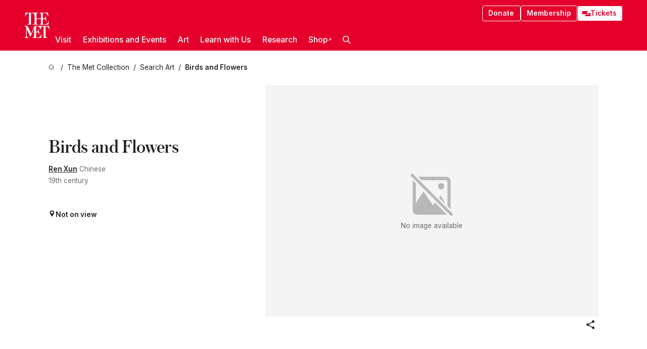

--- FILE ---
content_type: text/html; charset=utf-8
request_url: https://www.metmuseum.org/art/collection/search/36169
body_size: 30509
content:
<!DOCTYPE html><html lang="en" class="
				__variable_e798ec
				__variable_bfed6e
				__variable_968aec
				__variable_b1e441
				__variable_20add0
				__variable_2ad7ef" data-sentry-component="LocaleLayout" data-sentry-source-file="layout.tsx"><head><meta charSet="utf-8"/><meta name="viewport" content="width=device-width, initial-scale=1"/><link rel="preload" href="/_next/static/media/78dbaeca31577a23-s.p.woff2" as="font" crossorigin="" type="font/woff2"/><link rel="preload" href="/_next/static/media/84a4b0cac32cffbe-s.p.woff2" as="font" crossorigin="" type="font/woff2"/><link rel="preload" href="/_next/static/media/c4b700dcb2187787-s.p.woff2" as="font" crossorigin="" type="font/woff2"/><link rel="preload" href="/_next/static/media/e4af272ccee01ff0-s.p.woff2" as="font" crossorigin="" type="font/woff2"/><link rel="stylesheet" href="/_next/static/css/0b9f38a70bdddf23.css" data-precedence="next"/><link rel="stylesheet" href="/_next/static/css/7fd550e1e6b57b10.css" data-precedence="next"/><link rel="stylesheet" href="/_next/static/css/36d7a2405d6a2a7a.css" data-precedence="next"/><link rel="stylesheet" href="/_next/static/css/48ccd572681770ef.css" data-precedence="next"/><link rel="stylesheet" href="/_next/static/css/80df629867018713.css" data-precedence="next"/><link rel="stylesheet" href="/_next/static/css/5ef4417e8033aecb.css" data-precedence="next"/><link rel="stylesheet" href="/_next/static/css/0240e32bec4e4ae7.css" data-precedence="next"/><link rel="stylesheet" href="/_next/static/css/9c7fa0b0c3e24e16.css" data-precedence="next"/><link rel="stylesheet" href="/_next/static/css/edec8de73eaa5209.css" data-precedence="next"/><link rel="stylesheet" href="/_next/static/css/48221cf303c9b543.css" data-precedence="next"/><link rel="stylesheet" href="/_next/static/css/1b7ac11f576f87f1.css" data-precedence="next"/><link rel="preload" as="script" fetchPriority="low" href="/_next/static/chunks/webpack-f8229742d35d3b99.js"/><script src="/_next/static/chunks/6d2139e5-27a7edfc5103ca2c.js" async=""></script><script src="/_next/static/chunks/2553-3ff6605431d621e0.js" async=""></script><script src="/_next/static/chunks/main-app-0e80ba85fe66b936.js" async=""></script><script src="/_next/static/chunks/1586-ce54fbf19dad9b61.js" async=""></script><script src="/_next/static/chunks/7729-d639eb2433639229.js" async=""></script><script src="/_next/static/chunks/9117-7455b33de284383a.js" async=""></script><script src="/_next/static/chunks/8956-258f1c9f5f9bb7e3.js" async=""></script><script src="/_next/static/chunks/app/%5Blocale%5D/(navigation)/layout-2547fde1d24d14f4.js" async=""></script><script src="/_next/static/chunks/app/%5Blocale%5D/(navigation)/error-9a5ae8823a36edda.js" async=""></script><script src="/_next/static/chunks/4026-7a1aee7f3bcbf2a7.js" async=""></script><script src="/_next/static/chunks/6939-cbd93114eb05b5f4.js" async=""></script><script src="/_next/static/chunks/2685-68839de0a2c05514.js" async=""></script><script src="/_next/static/chunks/2509-38a267fce76cd9ba.js" async=""></script><script src="/_next/static/chunks/7673-7aa6c35120e7a587.js" async=""></script><script src="/_next/static/chunks/1521-26f98ac04665d6cf.js" async=""></script><script src="/_next/static/chunks/6059-cbe27f396c564513.js" async=""></script><script src="/_next/static/chunks/5712-53248f8a85248a06.js" async=""></script><script src="/_next/static/chunks/5778-93041cdbe3a6fe32.js" async=""></script><script src="/_next/static/chunks/7442-8099dd1f9b539824.js" async=""></script><script src="/_next/static/chunks/638-60073871b5970552.js" async=""></script><script src="/_next/static/chunks/3275-5c2077a17b54c212.js" async=""></script><script src="/_next/static/chunks/2181-0ad9ee4129f927ea.js" async=""></script><script src="/_next/static/chunks/2835-058af1aa3db8ffb5.js" async=""></script><script src="/_next/static/chunks/7536-c5b84a7b456cb756.js" async=""></script><script src="/_next/static/chunks/app/%5Blocale%5D/(navigation)/art/collection/search/%5BobjectID%5D/page-50a6fe92768eba98.js" async=""></script><script src="/_next/static/chunks/app/global-error-c316a63ec9b0cc40.js" async=""></script><script src="/_next/static/chunks/app/%5Blocale%5D/layout-941d414469e6a35d.js" async=""></script><script src="/_next/static/chunks/app/%5Blocale%5D/error-61406af6c60e9c91.js" async=""></script><meta name="next-size-adjust" content=""/><title>Ren Xun - Birds and Flowers - China - Qing dynasty (1644–1911) - The Metropolitan Museum of Art</title><meta name="description" content="Inscription: Artist’s inscriptions and signaturesScroll A (1 column in semi-cursive script): [Signed] Fuchang, Ren Xun阜長任薰Scroll B (1 column in semi-cursive script): Painted by Ren Xun"/><link rel="manifest" href="/manifest.webmanifest"/><meta property="og:title" content="Ren Xun - Birds and Flowers - China - Qing dynasty (1644–1911) - The Metropolitan Museum of Art"/><meta property="og:description" content="Inscription: Artist’s inscriptions and signaturesScroll A (1 column in semi-cursive script): [Signed] Fuchang, Ren Xun阜長任薰Scroll B (1 column in semi-cursive script): Painted by Ren Xun"/><meta property="og:site_name" content="The Metropolitan Museum of Art"/><meta property="og:locale" content="en"/><meta property="og:image" content="https://cdn.sanity.io/images/cctd4ker/production/c175266c21e565e61000c5699ef71803d79dff77-1200x630.jpg?w=600&amp;q=75&amp;auto=format"/><meta property="og:image:alt" content="The Met Fifth facade"/><meta property="og:type" content="website"/><meta name="twitter:card" content="summary_large_image"/><meta name="twitter:title" content="Ren Xun - Birds and Flowers - China - Qing dynasty (1644–1911) - The Metropolitan Museum of Art"/><meta name="twitter:description" content="Inscription: Artist’s inscriptions and signaturesScroll A (1 column in semi-cursive script): [Signed] Fuchang, Ren Xun阜長任薰Scroll B (1 column in semi-cursive script): Painted by Ren Xun"/><meta name="twitter:image" content="https://cdn.sanity.io/images/cctd4ker/production/c175266c21e565e61000c5699ef71803d79dff77-1200x630.jpg?w=600&amp;q=75&amp;auto=format"/><meta name="twitter:image:alt" content="The Met Fifth facade"/><link rel="icon" href="/icon?444dbfbfa010ce64" type="image/png" sizes="256x256"/><link rel="apple-touch-icon" href="/apple-icon?caf747e317587ad6" type="image/png"/><script src="/_next/static/chunks/polyfills-42372ed130431b0a.js" noModule=""></script></head><body><div hidden=""><!--$--><!--/$--></div><button class="skip-to-main-content_skipToMainContent__tnLhe button secondary" id="skip-to-main-content-button" data-sentry-component="SkipToMainContent" data-sentry-source-file="index.jsx">Skip to main content</button><header class="global-navigation_header__IRRw8" data-lock-page="false"><div class="global-navigation_headerWrapper__HdeNn"><a title="Homepage" class="global-navigation_logoLink__XBBeM" data-sentry-element="Link" data-sentry-source-file="index.tsx" href="/"><svg xmlns="http://www.w3.org/2000/svg" width="1em" height="1em" viewBox="0 0 40 40" data-sentry-element="MetLogo" data-sentry-source-file="index.tsx"><path fill="currentColor" d="M39.74 27.009a11.6 11.6 0 0 0-.88-1.861 10 10 0 0 0-1.33-1.824 7.6 7.6 0 0 0-1.72-1.387 4 4 0 0 0-2.04-.55v15.4A3 3 0 0 0 34 38a2.65 2.65 0 0 0 .64.883 2.8 2.8 0 0 0 .95.55 3.5 3.5 0 0 0 1.17.19V40h-6.13V21.577a4.9 4.9 0 0 0-2.08.4 4.2 4.2 0 0 0-1.47 1.111 5.3 5.3 0 0 0-.94 1.709 11.5 11.5 0 0 0-.54 2.213h-.26a11.5 11.5 0 0 0-.54-2.194 5.5 5.5 0 0 0-.97-1.718 4.3 4.3 0 0 0-1.54-1.121 5.6 5.6 0 0 0-2.21-.4h-1.36V30h1.24a4 4 0 0 0 .57-.133 2.83 2.83 0 0 0 1.22-.788 3.2 3.2 0 0 0 .68-1.339 7.6 7.6 0 0 0 .21-1.909h.29L24 34.947h-.29a5.83 5.83 0 0 0-1.62-3.228A3.8 3.8 0 0 0 20.84 31h-2.12v8.43h2.19a5.15 5.15 0 0 0 2.17-.456 6.5 6.5 0 0 0 1.79-1.216 8 8 0 0 0 1.39-1.737 10.2 10.2 0 0 0 .96-2.023h.26l-.77 6H12.57v-.38a3.5 3.5 0 0 0 1.17-.19 2.8 2.8 0 0 0 .95-.55 2.5 2.5 0 0 0 .63-.893 2.1 2.1 0 0 0 .18-.987V24.5L10 38h-.5L4 25.593V36.5a4.7 4.7 0 0 0 .37 1.487 2.6 2.6 0 0 0 .64.893 2.7 2.7 0 0 0 .95.55 3.5 3.5 0 0 0 1.16.19V40H0v-.38a3.6 3.6 0 0 0 1.17-.19 2.7 2.7 0 0 0 .94-.55 2.5 2.5 0 0 0 .64-.893 3.05 3.05 0 0 0 .23-1.2V23.362A3.1 3.1 0 0 0 0 21.387v-.379h3.07a4.6 4.6 0 0 1 1.94.37 2.69 2.69 0 0 1 1.28 1.472L11 33.5l4.5-11a2.05 2.05 0 0 1 1.17-1.113 4 4 0 0 1 1.7-.379h20.94l.69 6h-.26Zm-15.93-8.017v-.38a2.17 2.17 0 0 0 2.49-2.525V10h-6.82v6.087a2.17 2.17 0 0 0 2.49 2.525v.38h-8.63v-.38a3.5 3.5 0 0 0 1.17-.189 2.8 2.8 0 0 0 .95-.551 2.6 2.6 0 0 0 .64-.892 3.05 3.05 0 0 0 .23-1.2V5.7a6.8 6.8 0 0 0-.41-2.5 4.04 4.04 0 0 0-1.15-1.644 4.6 4.6 0 0 0-1.8-.9 9.2 9.2 0 0 0-2.34-.275v18.612H4.49v-.38a3.5 3.5 0 0 0 1.17-.189 2.8 2.8 0 0 0 .95-.551 2.6 2.6 0 0 0 .64-.883 3 3 0 0 0 .23-1.206V.384a3.94 3.94 0 0 0-1.98.56 8.3 8.3 0 0 0-1.82 1.4 12 12 0 0 0-1.47 1.814 8.7 8.7 0 0 0-.94 1.851h-.26l.77-6h20.19v.38a2.217 2.217 0 0 0-2.49 2.526V9h6.82V2.906A2.22 2.22 0 0 0 23.81.38V0h13.67l.77 6h-.26a10.3 10.3 0 0 0-.96-2.022 8 8 0 0 0-1.39-1.738 6.4 6.4 0 0 0-1.8-1.215 5.15 5.15 0 0 0-2.17-.456h-2.21V9h1.32a3.84 3.84 0 0 0 1.98-.861 4.34 4.34 0 0 0 1.03-3.315h.29l1.18 9.117h-.29a5.9 5.9 0 0 0-.72-1.89A4.64 4.64 0 0 0 31.64 10h-2.18v8.423h2.95a5.15 5.15 0 0 0 2.17-.456 6.7 6.7 0 0 0 1.8-1.216 8.3 8.3 0 0 0 1.39-1.737 11.5 11.5 0 0 0 .96-2.023h.26l-.78 6h-14.4Z"></path></svg></a><div class="global-navigation_smallControls__VohT6"><a class="global-navigation_navButton__BU8Aa global-navigation_ticketLink__9VeAY" data-sentry-element="Link" data-sentry-component="TicketLink" data-sentry-source-file="index.tsx" href="https://engage.metmuseum.org/admission/?promocode=59559"><div class="global-navigation_tickets__H0byM"><svg xmlns="http://www.w3.org/2000/svg" width="1em" height="1em" fill="none" viewBox="0 0 14 8" class="global-navigation_ticket__qAYYN global-navigation_ticket1__P_Vov" data-sentry-element="TicketIcon" data-sentry-source-file="index.tsx"><mask id="ticket2_svg__a" width="15" height="9" x="-0.5" y="-0.5" fill="#000" maskUnits="userSpaceOnUse"><path fill="#fff" d="M-.5-.5h15v9h-15z"></path><path d="M13.5 2.5a1.5 1.5 0 0 0 0 3v2H.5v-2a1.5 1.5 0 1 0 0-3v-2h13z"></path></mask><path fill="currentColor" d="M13.5 2.5a1.5 1.5 0 0 0 0 3v2H.5v-2a1.5 1.5 0 1 0 0-3v-2h13z"></path><path fill="#fff" d="M13.5 2.5V3h.5v-.5zm0 3h.5V5h-.5zm0 2V8h.5v-.5zm-13 0H0V8h.5zm0-2V5H0v.5zm0-3H0V3h.5zm0-2V0H0v.5zm13 0h.5V0h-.5zm0 2V2a2 2 0 0 0-2 2h1a1 1 0 0 1 1-1zM12 4h-.5a2 2 0 0 0 2 2V5a1 1 0 0 1-1-1zm1.5 1.5H13v2h1v-2zm0 2V7H.5v1h13zm-13 0H1v-2H0v2zm0-2V6a2 2 0 0 0 2-2h-1a1 1 0 0 1-1 1zM2 4h.5a2 2 0 0 0-2-2v1a1 1 0 0 1 1 1zM.5 2.5H1v-2H0v2zm0-2V1h13V0H.5zm13 0H13v2h1v-2z" mask="url(#ticket2_svg__a)"></path></svg><svg xmlns="http://www.w3.org/2000/svg" width="1em" height="1em" fill="none" viewBox="0 0 14 8" class="global-navigation_ticket__qAYYN global-navigation_ticket2__IS2iJ" data-sentry-element="TicketIcon" data-sentry-source-file="index.tsx"><mask id="ticket2_svg__a" width="15" height="9" x="-0.5" y="-0.5" fill="#000" maskUnits="userSpaceOnUse"><path fill="#fff" d="M-.5-.5h15v9h-15z"></path><path d="M13.5 2.5a1.5 1.5 0 0 0 0 3v2H.5v-2a1.5 1.5 0 1 0 0-3v-2h13z"></path></mask><path fill="currentColor" d="M13.5 2.5a1.5 1.5 0 0 0 0 3v2H.5v-2a1.5 1.5 0 1 0 0-3v-2h13z"></path><path fill="#fff" d="M13.5 2.5V3h.5v-.5zm0 3h.5V5h-.5zm0 2V8h.5v-.5zm-13 0H0V8h.5zm0-2V5H0v.5zm0-3H0V3h.5zm0-2V0H0v.5zm13 0h.5V0h-.5zm0 2V2a2 2 0 0 0-2 2h1a1 1 0 0 1 1-1zM12 4h-.5a2 2 0 0 0 2 2V5a1 1 0 0 1-1-1zm1.5 1.5H13v2h1v-2zm0 2V7H.5v1h13zm-13 0H1v-2H0v2zm0-2V6a2 2 0 0 0 2-2h-1a1 1 0 0 1-1 1zM2 4h.5a2 2 0 0 0-2-2v1a1 1 0 0 1 1 1zM.5 2.5H1v-2H0v2zm0-2V1h13V0H.5zm13 0H13v2h1v-2z" mask="url(#ticket2_svg__a)"></path></svg></div>Tickets</a><button title="Search Button" role="button"><svg xmlns="http://www.w3.org/2000/svg" width="1em" height="1em" viewBox="0 0 16 16" class="global-navigation_icon__c_VgD" style="transform:rotate(270deg)" data-sentry-element="SearchIcon" data-sentry-source-file="index.tsx"><path fill="currentColor" d="M9.8 12.393a6.14 6.14 0 0 1-3.78-1.319L1.09 16 0 14.905l4.93-4.928a6.1 6.1 0 0 1-1.32-3.781 6.2 6.2 0 1 1 6.19 6.197m0-10.844a4.648 4.648 0 1 0 4.65 4.648A4.646 4.646 0 0 0 9.8 1.549"></path></svg></button><button role="button" title="Toggle Menu"><svg xmlns="http://www.w3.org/2000/svg" width="1em" height="1em" viewBox="0 0 20 20" class="global-navigation_icon__c_VgD global-navigation_navIcon__ddrLp"><path fill="currentColor" d="M0 20v-2h20v2zM0 9h20v2H0zm0-9h20v2H0z"></path></svg></button></div></div><div class="global-navigation_links__vbg_A "><div class="global-navigation_topLinks__E7EOx"><a class="global-navigation_navButton__BU8Aa" data-sentry-element="Link" data-sentry-source-file="index.tsx" href="https://engage.metmuseum.org/donate?promocode=60313">Donate</a><a class="global-navigation_navButton__BU8Aa" data-sentry-element="Link" data-sentry-component="MembershipLink" data-sentry-source-file="index.tsx" href="https://engage.metmuseum.org/members/membership/?promocode=60317">Membership</a><a class="global-navigation_navButton__BU8Aa global-navigation_ticketLink__9VeAY" data-sentry-element="Link" data-sentry-component="TicketLink" data-sentry-source-file="index.tsx" href="https://engage.metmuseum.org/admission/?promocode=59559"><div class="global-navigation_tickets__H0byM"><svg xmlns="http://www.w3.org/2000/svg" width="1em" height="1em" fill="none" viewBox="0 0 14 8" class="global-navigation_ticket__qAYYN global-navigation_ticket1__P_Vov" data-sentry-element="TicketIcon" data-sentry-source-file="index.tsx"><mask id="ticket2_svg__a" width="15" height="9" x="-0.5" y="-0.5" fill="#000" maskUnits="userSpaceOnUse"><path fill="#fff" d="M-.5-.5h15v9h-15z"></path><path d="M13.5 2.5a1.5 1.5 0 0 0 0 3v2H.5v-2a1.5 1.5 0 1 0 0-3v-2h13z"></path></mask><path fill="currentColor" d="M13.5 2.5a1.5 1.5 0 0 0 0 3v2H.5v-2a1.5 1.5 0 1 0 0-3v-2h13z"></path><path fill="#fff" d="M13.5 2.5V3h.5v-.5zm0 3h.5V5h-.5zm0 2V8h.5v-.5zm-13 0H0V8h.5zm0-2V5H0v.5zm0-3H0V3h.5zm0-2V0H0v.5zm13 0h.5V0h-.5zm0 2V2a2 2 0 0 0-2 2h1a1 1 0 0 1 1-1zM12 4h-.5a2 2 0 0 0 2 2V5a1 1 0 0 1-1-1zm1.5 1.5H13v2h1v-2zm0 2V7H.5v1h13zm-13 0H1v-2H0v2zm0-2V6a2 2 0 0 0 2-2h-1a1 1 0 0 1-1 1zM2 4h.5a2 2 0 0 0-2-2v1a1 1 0 0 1 1 1zM.5 2.5H1v-2H0v2zm0-2V1h13V0H.5zm13 0H13v2h1v-2z" mask="url(#ticket2_svg__a)"></path></svg><svg xmlns="http://www.w3.org/2000/svg" width="1em" height="1em" fill="none" viewBox="0 0 14 8" class="global-navigation_ticket__qAYYN global-navigation_ticket2__IS2iJ" data-sentry-element="TicketIcon" data-sentry-source-file="index.tsx"><mask id="ticket2_svg__a" width="15" height="9" x="-0.5" y="-0.5" fill="#000" maskUnits="userSpaceOnUse"><path fill="#fff" d="M-.5-.5h15v9h-15z"></path><path d="M13.5 2.5a1.5 1.5 0 0 0 0 3v2H.5v-2a1.5 1.5 0 1 0 0-3v-2h13z"></path></mask><path fill="currentColor" d="M13.5 2.5a1.5 1.5 0 0 0 0 3v2H.5v-2a1.5 1.5 0 1 0 0-3v-2h13z"></path><path fill="#fff" d="M13.5 2.5V3h.5v-.5zm0 3h.5V5h-.5zm0 2V8h.5v-.5zm-13 0H0V8h.5zm0-2V5H0v.5zm0-3H0V3h.5zm0-2V0H0v.5zm13 0h.5V0h-.5zm0 2V2a2 2 0 0 0-2 2h1a1 1 0 0 1 1-1zM12 4h-.5a2 2 0 0 0 2 2V5a1 1 0 0 1-1-1zm1.5 1.5H13v2h1v-2zm0 2V7H.5v1h13zm-13 0H1v-2H0v2zm0-2V6a2 2 0 0 0 2-2h-1a1 1 0 0 1-1 1zM2 4h.5a2 2 0 0 0-2-2v1a1 1 0 0 1 1 1zM.5 2.5H1v-2H0v2zm0-2V1h13V0H.5zm13 0H13v2h1v-2z" mask="url(#ticket2_svg__a)"></path></svg></div>Tickets</a></div><nav class="global-navigation_navLinks__fTjsN"><ul class="global-navigation_topLevelLinks__dM0fN"><li class="nav-item_navItem__tZNvf " data-nav-item="true" data-open="false"><button class="nav-item_innerText__pWlnO" data-nav-id="Visit">Visit<span class="nav-item_icon__evAIq"><svg xmlns="http://www.w3.org/2000/svg" width="1em" height="1em" fill="none" viewBox="0 0 48 48"><path fill="currentColor" d="m39.23 13.132 2.913 2.802-18.011 18.923-18-18.92 2.866-2.77 15.134 16.162z"></path></svg></span></button></li><li class="nav-item_navItem__tZNvf " data-nav-item="true" data-open="false"><button class="nav-item_innerText__pWlnO" data-nav-id="Exhibitions and Events">Exhibitions and Events<span class="nav-item_icon__evAIq"><svg xmlns="http://www.w3.org/2000/svg" width="1em" height="1em" fill="none" viewBox="0 0 48 48"><path fill="currentColor" d="m39.23 13.132 2.913 2.802-18.011 18.923-18-18.92 2.866-2.77 15.134 16.162z"></path></svg></span></button></li><li class="nav-item_navItem__tZNvf " data-nav-item="true" data-open="false"><button class="nav-item_innerText__pWlnO" data-nav-id="Art">Art<span class="nav-item_icon__evAIq"><svg xmlns="http://www.w3.org/2000/svg" width="1em" height="1em" fill="none" viewBox="0 0 48 48"><path fill="currentColor" d="m39.23 13.132 2.913 2.802-18.011 18.923-18-18.92 2.866-2.77 15.134 16.162z"></path></svg></span></button></li><li class="nav-item_navItem__tZNvf " data-nav-item="true" data-open="false"><button class="nav-item_innerText__pWlnO" data-nav-id="Learn with Us">Learn with Us<span class="nav-item_icon__evAIq"><svg xmlns="http://www.w3.org/2000/svg" width="1em" height="1em" fill="none" viewBox="0 0 48 48"><path fill="currentColor" d="m39.23 13.132 2.913 2.802-18.011 18.923-18-18.92 2.866-2.77 15.134 16.162z"></path></svg></span></button></li><li class="nav-item_navItem__tZNvf " data-nav-item="true" data-open="false"><button class="nav-item_innerText__pWlnO" data-nav-id="Research">Research<span class="nav-item_icon__evAIq"><svg xmlns="http://www.w3.org/2000/svg" width="1em" height="1em" fill="none" viewBox="0 0 48 48"><path fill="currentColor" d="m39.23 13.132 2.913 2.802-18.011 18.923-18-18.92 2.866-2.77 15.134 16.162z"></path></svg></span></button></li><li class="nav-item_navItem__tZNvf undefined"><a target="_blank" rel="noopener noreferrer" class="nav-item_innerText__pWlnO" data-nav-id="Shop" href="https://store.metmuseum.org/?utm_source=mainmuseum&amp;utm_medium=metmuseum.org&amp;utm_campaign=topnav-static">Shop<svg xmlns="http://www.w3.org/2000/svg" width="1em" height="1em" fill="none" viewBox="0 0 48 48" class="nav-item_externalIcon__JI1JB"><path fill="currentColor" fill-rule="evenodd" d="M41.993 9.717v20.96h-5.287V15.661L9.744 41.5 6 37.912l26.962-25.838H17.293V7h24.7c.01 0 .007.958.003 1.761l-.002.603a2.4 2.4 0 0 1 0 .353" clip-rule="evenodd"></path></svg></a></li><li class="global-navigation_searchItem__hFDIS" data-sentry-component="SearchItem" data-sentry-source-file="index.tsx"><button class="global-navigation_searchButton__nC3QK" role="button" title="Open the search box"><svg xmlns="http://www.w3.org/2000/svg" width="1em" height="1em" viewBox="0 0 16 16" class="icon" style="transform:rotate(270deg)" data-sentry-element="SearchIcon" data-sentry-source-file="index.tsx"><path fill="currentColor" d="M9.8 12.393a6.14 6.14 0 0 1-3.78-1.319L1.09 16 0 14.905l4.93-4.928a6.1 6.1 0 0 1-1.32-3.781 6.2 6.2 0 1 1 6.19 6.197m0-10.844a4.648 4.648 0 1 0 4.65 4.648A4.646 4.646 0 0 0 9.8 1.549"></path></svg></button></li></ul><div class="global-navigation_mobileOnly__QK25I"><a class="global-navigation_navButton__BU8Aa global-navigation_ticketLink__9VeAY" data-sentry-element="Link" data-sentry-component="TicketLink" data-sentry-source-file="index.tsx" href="https://engage.metmuseum.org/admission/?promocode=59559"><div class="global-navigation_tickets__H0byM"><svg xmlns="http://www.w3.org/2000/svg" width="1em" height="1em" fill="none" viewBox="0 0 14 8" class="global-navigation_ticket__qAYYN global-navigation_ticket1__P_Vov" data-sentry-element="TicketIcon" data-sentry-source-file="index.tsx"><mask id="ticket2_svg__a" width="15" height="9" x="-0.5" y="-0.5" fill="#000" maskUnits="userSpaceOnUse"><path fill="#fff" d="M-.5-.5h15v9h-15z"></path><path d="M13.5 2.5a1.5 1.5 0 0 0 0 3v2H.5v-2a1.5 1.5 0 1 0 0-3v-2h13z"></path></mask><path fill="currentColor" d="M13.5 2.5a1.5 1.5 0 0 0 0 3v2H.5v-2a1.5 1.5 0 1 0 0-3v-2h13z"></path><path fill="#fff" d="M13.5 2.5V3h.5v-.5zm0 3h.5V5h-.5zm0 2V8h.5v-.5zm-13 0H0V8h.5zm0-2V5H0v.5zm0-3H0V3h.5zm0-2V0H0v.5zm13 0h.5V0h-.5zm0 2V2a2 2 0 0 0-2 2h1a1 1 0 0 1 1-1zM12 4h-.5a2 2 0 0 0 2 2V5a1 1 0 0 1-1-1zm1.5 1.5H13v2h1v-2zm0 2V7H.5v1h13zm-13 0H1v-2H0v2zm0-2V6a2 2 0 0 0 2-2h-1a1 1 0 0 1-1 1zM2 4h.5a2 2 0 0 0-2-2v1a1 1 0 0 1 1 1zM.5 2.5H1v-2H0v2zm0-2V1h13V0H.5zm13 0H13v2h1v-2z" mask="url(#ticket2_svg__a)"></path></svg><svg xmlns="http://www.w3.org/2000/svg" width="1em" height="1em" fill="none" viewBox="0 0 14 8" class="global-navigation_ticket__qAYYN global-navigation_ticket2__IS2iJ" data-sentry-element="TicketIcon" data-sentry-source-file="index.tsx"><mask id="ticket2_svg__a" width="15" height="9" x="-0.5" y="-0.5" fill="#000" maskUnits="userSpaceOnUse"><path fill="#fff" d="M-.5-.5h15v9h-15z"></path><path d="M13.5 2.5a1.5 1.5 0 0 0 0 3v2H.5v-2a1.5 1.5 0 1 0 0-3v-2h13z"></path></mask><path fill="currentColor" d="M13.5 2.5a1.5 1.5 0 0 0 0 3v2H.5v-2a1.5 1.5 0 1 0 0-3v-2h13z"></path><path fill="#fff" d="M13.5 2.5V3h.5v-.5zm0 3h.5V5h-.5zm0 2V8h.5v-.5zm-13 0H0V8h.5zm0-2V5H0v.5zm0-3H0V3h.5zm0-2V0H0v.5zm13 0h.5V0h-.5zm0 2V2a2 2 0 0 0-2 2h1a1 1 0 0 1 1-1zM12 4h-.5a2 2 0 0 0 2 2V5a1 1 0 0 1-1-1zm1.5 1.5H13v2h1v-2zm0 2V7H.5v1h13zm-13 0H1v-2H0v2zm0-2V6a2 2 0 0 0 2-2h-1a1 1 0 0 1-1 1zM2 4h.5a2 2 0 0 0-2-2v1a1 1 0 0 1 1 1zM.5 2.5H1v-2H0v2zm0-2V1h13V0H.5zm13 0H13v2h1v-2z" mask="url(#ticket2_svg__a)"></path></svg></div>Tickets</a><a class="global-navigation_navButton__BU8Aa" data-sentry-element="Link" data-sentry-component="MembershipLink" data-sentry-source-file="index.tsx" href="https://engage.metmuseum.org/members/membership/?promocode=60317">Membership</a></div></nav></div></header><main data-sentry-component="CollectionObjectDetailPage" data-sentry-source-file="page.tsx"><script type="application/json" id="analytics">{"objectID":36169,"hasImages":false,"hasOASCImage":false,"hasAudio":false,"hasEssays":false,"hasArticles":false,"hasPublications":true}</script><div style="display:flex;flex-direction:row;flex-wrap:nowrap;gap:var(--spacing-xxs);justify-content:space-between;align-items:center" data-sentry-element="Element" data-sentry-source-file="index.jsx" data-sentry-component="FlexContainer"><nav class="breadcrumbs_breadcrumbs__p9HFN" aria-label="breadcrumbs" data-sentry-component="Breadcrumbs" data-sentry-source-file="index.tsx"><span class="breadcrumbs_linkWrapper__xepu_"><a aria-label="home" class="breadcrumbs_link__AxWe_" data-sentry-element="Link" data-sentry-source-file="index.tsx" href="/"><svg xmlns="http://www.w3.org/2000/svg" width="1em" height="1em" fill="none" viewBox="0 0 12 12" class="breadcrumbs_svg__HHQCV" data-sentry-element="HomeIcon" data-sentry-source-file="index.tsx"><path stroke="currentColor" d="M6.154.89a.235.235 0 0 0-.307 0L.754 5.25c-.173.147-.071.435.153.435h1.256v4.68c0 .136.107.246.24.246h7.194c.133 0 .24-.11.24-.246v-4.68h1.256c.224 0 .326-.288.154-.435z"></path></svg></a></span><span class="breadcrumbs_linkWrapper__xepu_"><a title="The Met Collection" aria-label="The Met Collection" class="breadcrumbs_link__AxWe_" href="/art/collection"><span data-sentry-element="Markdown" data-sentry-component="MarkdownParser" data-sentry-source-file="index.jsx">The Met Collection</span></a></span><span class="breadcrumbs_linkWrapper__xepu_"><a title="Search Art" aria-label="Search Art" class="breadcrumbs_link__AxWe_" href="/art/collection/search"><span data-sentry-element="Markdown" data-sentry-component="MarkdownParser" data-sentry-source-file="index.jsx">Search Art</span></a></span><span class="breadcrumbs_lastItem__awDMN"><span class="breadcrumbs_truncatedSegment__Z3us6" title="Birds and Flowers"><span data-sentry-element="Markdown" data-sentry-component="MarkdownParser" data-sentry-source-file="index.jsx">Birds and Flowers</span></span></span></nav></div><section><section class="object-page-top_wrapper__tqyHQ" data-sentry-component="ObjectPageTop" data-sentry-source-file="index.tsx"><main class="object-page-top_main__VSO7i"><section class="object-overview_objectOverview__O4zWQ" data-sentry-component="ObjectOverview" data-sentry-source-file="index.tsx"><h1 class="undefined object-overview_title__f2ysJ"><div data-sentry-element="SafeHtml" data-sentry-source-file="index.tsx">Birds and Flowers</div></h1><div class="object-overview_metaWrapper__3yPhf"><div data-sentry-component="ArtistLink" data-sentry-source-file="index.tsx"><a data-sentry-element="Link" data-sentry-source-file="index.tsx" href="/art/collection/search?q=Ren+Xun&amp;searchField=ArtistCulture">Ren Xun</a> Chinese</div><div>19th century</div><div class="object-overview_onViewWrapper__uMujk"><svg xmlns="http://www.w3.org/2000/svg" width="1em" height="1em" fill="none" viewBox="0 0 16 25" data-sentry-element="LocationIcon" data-sentry-source-file="index.tsx"><path fill="currentColor" fill-rule="evenodd" d="M7.765 11.822c-2.254 0-4.08-1.81-4.08-4.042s1.826-4.042 4.08-4.042 4.08 1.81 4.08 4.042c0 2.233-1.827 4.042-4.08 4.042M7.55.242C2.5.242-2.285 6.078 1.18 12.4c5.562 10.154 6.574 11.842 6.574 11.842s4.712-8.106 6.658-11.858C17.732 5.99 13.124.242 7.55.242" clip-rule="evenodd"></path></svg><span>Not on view<!-- --> <a class="object-overview_onViewLink__hnR41" data-sentry-element="Link" data-sentry-source-file="index.tsx" href=""></a></span></div></div><div class="holding-type-badges_badges__r5YiA  " data-sentry-component="HoldingTypeBadges" data-sentry-source-file="index.tsx"></div><div class="object-overview_label__mEVbw"><div data-sentry-component="ReadMoreWrapper" data-sentry-source-file="index.tsx"><div style="--max-wrapper-height:350px" class="
					read-more-wrapper_wrapper__qmIh8
					
					read-more-wrapper_hasOverFlow__JrJyo" data-testid="read-more-content"><div><div data-sentry-element="SafeHtml" data-sentry-source-file="index.tsx"></div></div></div></div></div></section></main><aside class="object-page-top_aside___Zzjr"><div class="image-viewer_wrapper__XTgZf" data-sentry-component="CollectionImageViewer" data-sentry-source-file="index.tsx"><section class="image-viewer_imageAndControls___8VQ9"><div class="image-viewer_imageAndRightsContainer__zEKsj"><figure itemType="http://schema.org/ImageObject" class="image-viewer_figure__qI5d7"><svg xmlns="http://www.w3.org/2000/svg" width="1em" height="1em" fill="none" viewBox="0 0 24 24" class="image-viewer_noFeaturedImageImage__En5LL"><path fill="currentColor" d="M3.147 2.228a.65.65 0 1 0-.92.919l18.626 18.625a.65.65 0 0 0 .92-.919zM20.994 18.898V5.46a2 2 0 0 0-2-2H5.555l1.649 1.649h11.287a1 1 0 0 1 1 1v11.287zM3.016 5.163l1.46 1.46v9.487c1.363-2.43 3.664-5.65 3.664-5.65l4.391 6.421 1.016-1.187 5.744 5.744a2 2 0 0 1-.297.022h-14a2 2 0 0 1-2-2v-14q0-.152.022-.297"></path><path fill="currentColor" d="M16.494 9.46a1.5 1.5 0 1 0 0-3 1.5 1.5 0 0 0 0 3M18.371 16.276l-1.98-3.905-.888 1.037z"></path></svg><div class="image-viewer_noFeaturedImageMessage__CSPrx">No image available</div></figure><div class="image-viewer_featuredImageMeta__xKPaT"><div class="image-viewer_featuredImageAccess__B8Gll"></div></div><div class="image-buttons_container__RIiKw" data-sentry-component="ImageButtons" data-sentry-source-file="index.tsx"><div data-sentry-component="ToolTip" data-sentry-source-file="index.tsx"><span class="tooltip_button__CFl3_"><button class="icon-button_button__FYqNC icon-button_small__m7iyV icon-button_lightMode__BNguL" type="button" data-sentry-element="IconButton" data-sentry-source-file="index.tsx" data-sentry-component="IconButton"><svg xmlns="http://www.w3.org/2000/svg" width="1em" height="1em" fill="none" viewBox="0 0 24 25"><path fill="currentColor" fill-rule="evenodd" d="M20.5 6.025a2.625 2.625 0 0 1-4.508 1.83l-6.814 3.933a2.63 2.63 0 0 1-.04 1.376l6.75 3.897a2.625 2.625 0 1 1-.616 1.375l-6.964-4.02a2.625 2.625 0 1 1 .119-3.924l6.87-3.968a2.625 2.625 0 1 1 5.203-.5" clip-rule="evenodd"></path></svg><span class="screen-reader-only_text__226tQ" data-sentry-element="Element" data-sentry-component="ScreenReaderOnly" data-sentry-source-file="index.tsx">Share</span></button></span></div></div></div></section></div></aside></section></section><section class="page-section_wrapper__mFtQK" data-sentry-element="PageSection" data-sentry-source-file="index.tsx" data-sentry-component="PageSection"><section class="obect-page-tab-wrapper_wrapper__jWmbM" id="artwork-details" data-sentry-component="ObjectPageTabWrapper" data-sentry-source-file="index.tsx"><h2 class="obect-page-tab-wrapper_title__jVz0C">Artwork Details</h2><div class="tab-drawer_wrapper__Go80z tab-drawer_vertical__kr6XW" data-sentry-component="TabDrawers" data-sentry-source-file="index.tsx"><div class="tabs_wrapper__xVpUT tabs_vertical__PtR7f" data-sentry-component="Tabs" data-sentry-source-file="index.jsx"><fieldset class="tabs_fieldset__NRtDM"><legend data-sentry-element="Element" data-sentry-source-file="index.tsx" class="screen-reader-only_text__226tQ" data-sentry-component="ScreenReaderOnly">Object Information</legend><div class="tabs_tab__shByP"><input type="radio" id="Overview-tab-id" class="tabs_input__mwg3g" name="object-tabs" checked="" value="Overview"/><label for="Overview-tab-id" class="tabs_label__YG6gQ tabs_small__4mOy2"><div class="tabs_tabText__tixoU">Overview</div></label></div><div class="tabs_tab__shByP"><input type="radio" id="Signatures, Inscriptions, and Markings-tab-id" class="tabs_input__mwg3g" name="object-tabs" value="Signatures, Inscriptions, and Markings"/><label for="Signatures, Inscriptions, and Markings-tab-id" class="tabs_label__YG6gQ tabs_small__4mOy2"><div class="tabs_tabText__tixoU">Signatures, Inscriptions, and Markings</div></label></div><div class="tabs_tab__shByP"><input type="radio" id="Provenance-tab-id" class="tabs_input__mwg3g" name="object-tabs" value="Provenance"/><label for="Provenance-tab-id" class="tabs_label__YG6gQ tabs_small__4mOy2"><div class="tabs_tabText__tixoU">Provenance</div></label></div><div class="tabs_tab__shByP"><input type="radio" id="Exhibition History-tab-id" class="tabs_input__mwg3g" name="object-tabs" value="Exhibition History"/><label for="Exhibition History-tab-id" class="tabs_label__YG6gQ tabs_small__4mOy2"><div class="tabs_tabText__tixoU">Exhibition History</div></label></div><div class="tabs_tab__shByP"><input type="radio" id="References-tab-id" class="tabs_input__mwg3g" name="object-tabs" value="References"/><label for="References-tab-id" class="tabs_label__YG6gQ tabs_small__4mOy2"><div class="tabs_tabText__tixoU">References</div></label></div></fieldset></div><div class="tab-drawer_bodyWrapper__qg8iy tab-drawer_divider__uAZwv"><ul class="tombstone_tombstone__acUt4" data-sentry-component="Tombstone" data-sentry-source-file="index.tsx"><li>清  任薰  花鳥四條屏  軸</li><li><strong class="tombstone_label__MXGQv">Title:</strong> <span>Birds and Flowers</span></li><li><strong class="tombstone_label__MXGQv">Artist:</strong> <span>Ren Xun (Chinese, 1835–1893)<br /></span></li><li><strong class="tombstone_label__MXGQv">Period:</strong> <span>Qing dynasty (1644–1911)</span></li><li><strong class="tombstone_label__MXGQv">Date:</strong> <span>19th century</span></li><li><strong class="tombstone_label__MXGQv">Culture:</strong> <span>China</span></li><li><strong class="tombstone_label__MXGQv">Medium:</strong> <span>Set of four hanging scrolls; ink and color on paper</span></li><li><strong class="tombstone_label__MXGQv">Dimensions:</strong> <span>53 1/8 x 14 1/4 in. (134.9 x 36.2 cm)</span></li><li><strong class="tombstone_label__MXGQv">Classification:</strong> <span>Paintings</span></li><li><strong class="tombstone_label__MXGQv">Credit Line:</strong> <span>Gift of Robert Hatfield Ellsworth, in memory of La Ferne Hatfield Ellsworth, 1986</span></li><li><strong class="tombstone_label__MXGQv">Object Number:</strong> <span>1986.267.44a–d</span></li><li><strong class="tombstone_label__MXGQv">Curatorial Department:</strong> <a href="/departments/asian-art">Asian Art</a></li></ul></div></div></section></section><section class="grey-background_container__UPe5z" data-sentry-component="GreyBackground" data-sentry-source-file="index.tsx"><section id="more-artwork" class="page-section_wrapper__mFtQK" data-sentry-component="PageSection" data-sentry-source-file="index.tsx"><div class="component-header_wrapper__kS6_W component-header_clampedWidth__0VK73" data-sentry-component="ComponentHeader" data-sentry-source-file="index.tsx"><div class="component-header_titleAndLinkWrapper__mDA0q"><div><h2 class="component-header_title__n0SA_"><span data-sentry-element="Markdown" data-sentry-component="MarkdownParser" data-sentry-source-file="index.jsx">More Artwork</span></h2></div></div><p class="component-header_description__yxN6Q"></p></div><div class="tab-drawer_wrapper__Go80z " data-sentry-component="TabDrawers" data-sentry-source-file="index.tsx"><div class="tabs_wrapper__xVpUT" data-sentry-component="Tabs" data-sentry-source-file="index.jsx"><fieldset class="tabs_fieldset__NRtDM"><legend data-sentry-element="Element" data-sentry-source-file="index.tsx" class="screen-reader-only_text__226tQ" data-sentry-component="ScreenReaderOnly">More Artwork</legend><div class="tabs_tab__shByP"><input type="radio" id="Related-tab-id" class="tabs_input__mwg3g" name="related-artworks" checked="" value="Related"/><label for="Related-tab-id" class="tabs_label__YG6gQ tabs_small__4mOy2"><div class="tabs_tabText__tixoU">Related</div></label></div><div class="tabs_tab__shByP"><input type="radio" id="By Ren Xun-tab-id" class="tabs_input__mwg3g" name="related-artworks" value="By Ren Xun"/><label for="By Ren Xun-tab-id" class="tabs_label__YG6gQ tabs_small__4mOy2"><div class="tabs_tabText__tixoU">By Ren Xun</div></label></div><div class="tabs_tab__shByP"><input type="radio" id="In the same medium-tab-id" class="tabs_input__mwg3g" name="related-artworks" value="In the same medium"/><label for="In the same medium-tab-id" class="tabs_label__YG6gQ tabs_small__4mOy2"><div class="tabs_tabText__tixoU">In the same medium</div></label></div><div class="tabs_tab__shByP"><input type="radio" id="From the same time and place-tab-id" class="tabs_input__mwg3g" name="related-artworks" value="From the same time and place"/><label for="From the same time and place-tab-id" class="tabs_label__YG6gQ tabs_small__4mOy2"><div class="tabs_tabText__tixoU">From the same time and place</div></label></div></fieldset></div><div class="related-artwork_tabWrapper__2wCih "><div class="shelf_wrapper__ZzHm8" data-sentry-component="Shelf" data-sentry-source-file="index.tsx"><div class="shelf_accessibilityMessage__9rNf1"><div>A slider containing <!-- -->5<!-- --> items.<br/>Press the down key to skip to the last item.</div></div><div class="shelf_slider__c2o5b"><figure class="collection-object_collectionObject__Bs7VE collection-object" data-accession-number="2024.549.32a, b" data-sentry-component="BaseCollectionObject" data-sentry-source-file="index.tsx"><div class="collection-object_imageWrapper__0Pool"><a class="redundant-link_redundantlink__b5TFR" aria-hidden="true" tabindex="-1" data-sentry-element="GTMLink" data-sentry-source-file="index.jsx" data-sentry-component="RedundantLink" href="/art/collection/search/737763"></a><img loading="lazy" class="collection-object_image__snLsj collection-object_gridView__XyXz6" src="https://collectionapi.metmuseum.org/api/collection/v1/iiif/737763/preview"/></div><div class="holding-type-badges_badges__r5YiA holding-type-badges_small___t53B " data-sentry-component="HoldingTypeBadges" data-sentry-source-file="index.tsx"></div><figcaption class="collection-object_caption__lALJ0" data-sentry-element="figcaption" data-sentry-source-file="index.tsx"><div class="collection-object_title__0XG31"><a class="collection-object_link__DaCC0" title="Zhou Dunyi admiring lotus flowers" data-sentry-element="Link" data-sentry-source-file="index.tsx" href="/art/collection/search/737763"><span data-sentry-element="Markdown" data-sentry-component="LegacyOrMarkdownParser" data-sentry-source-file="index.tsx">Zhou Dunyi admiring lotus flowers</span></a></div><div class="collection-object_body__8q6dM"><div class="collection-object_culture__BaSXn"><div>Ren Xun (Chinese, 1835–1893)</div></div><div>late 19th century</div></div></figcaption></figure><figure class="collection-object_collectionObject__Bs7VE collection-object" data-accession-number="1986.267.46" data-sentry-component="BaseCollectionObject" data-sentry-source-file="index.tsx"><div class="collection-object_imageWrapper__0Pool"><a class="redundant-link_redundantlink__b5TFR" aria-hidden="true" tabindex="-1" data-sentry-element="GTMLink" data-sentry-source-file="index.jsx" data-sentry-component="RedundantLink" href="/art/collection/search/49461"></a><img loading="lazy" class="collection-object_image__snLsj collection-object_gridView__XyXz6" src="https://collectionapi.metmuseum.org/api/collection/v1/iiif/49461/preview"/></div><div class="holding-type-badges_badges__r5YiA holding-type-badges_small___t53B " data-sentry-component="HoldingTypeBadges" data-sentry-source-file="index.tsx"></div><figcaption class="collection-object_caption__lALJ0" data-sentry-element="figcaption" data-sentry-source-file="index.tsx"><div class="collection-object_title__0XG31"><a class="collection-object_link__DaCC0" title="Bird on a Rock by a Flowering Branch" data-sentry-element="Link" data-sentry-source-file="index.tsx" href="/art/collection/search/49461"><span data-sentry-element="Markdown" data-sentry-component="LegacyOrMarkdownParser" data-sentry-source-file="index.tsx">Bird on a Rock by a Flowering Branch</span></a></div><div class="collection-object_body__8q6dM"><div class="collection-object_culture__BaSXn"><div>Ren Xun (Chinese, 1835–1893)</div></div><div>dated 1879</div></div></figcaption></figure><figure class="collection-object_collectionObject__Bs7VE collection-object" data-accession-number="1986.267.45" data-sentry-component="BaseCollectionObject" data-sentry-source-file="index.tsx"><div class="collection-object_imageWrapper__0Pool"><a class="redundant-link_redundantlink__b5TFR" aria-hidden="true" tabindex="-1" data-sentry-element="GTMLink" data-sentry-source-file="index.jsx" data-sentry-component="RedundantLink" href="/art/collection/search/49460"></a><img loading="lazy" class="collection-object_image__snLsj collection-object_gridView__XyXz6" src="https://collectionapi.metmuseum.org/api/collection/v1/iiif/49460/preview"/></div><div class="holding-type-badges_badges__r5YiA holding-type-badges_small___t53B " data-sentry-component="HoldingTypeBadges" data-sentry-source-file="index.tsx"></div><figcaption class="collection-object_caption__lALJ0" data-sentry-element="figcaption" data-sentry-source-file="index.tsx"><div class="collection-object_title__0XG31"><a class="collection-object_link__DaCC0" title="Scholar in the Wind" data-sentry-element="Link" data-sentry-source-file="index.tsx" href="/art/collection/search/49460"><span data-sentry-element="Markdown" data-sentry-component="LegacyOrMarkdownParser" data-sentry-source-file="index.tsx">Scholar in the Wind</span></a></div><div class="collection-object_body__8q6dM"><div class="collection-object_culture__BaSXn"><div>Ren Xun (Chinese, 1835–1893)</div></div><div>ca. 1880</div></div></figcaption></figure><figure class="collection-object_collectionObject__Bs7VE collection-object" data-accession-number="2024.549.60" data-sentry-component="BaseCollectionObject" data-sentry-source-file="index.tsx"><div class="collection-object_imageWrapper__0Pool"><a class="redundant-link_redundantlink__b5TFR" aria-hidden="true" tabindex="-1" data-sentry-element="GTMLink" data-sentry-source-file="index.jsx" data-sentry-component="RedundantLink" href="/art/collection/search/737803"></a><img loading="lazy" class="collection-object_image__snLsj collection-object_gridView__XyXz6" src="https://collectionapi.metmuseum.org/api/collection/v1/iiif/737803/preview"/></div><div class="holding-type-badges_badges__r5YiA holding-type-badges_small___t53B " data-sentry-component="HoldingTypeBadges" data-sentry-source-file="index.tsx"></div><figcaption class="collection-object_caption__lALJ0" data-sentry-element="figcaption" data-sentry-source-file="index.tsx"><div class="collection-object_title__0XG31"><a class="collection-object_link__DaCC0" title="Listening to the waterfall from a moored boat, in the manner of Wen Zhengming" data-sentry-element="Link" data-sentry-source-file="index.tsx" href="/art/collection/search/737803"><span data-sentry-element="Markdown" data-sentry-component="LegacyOrMarkdownParser" data-sentry-source-file="index.tsx">Listening to the waterfall from a moored boat, in the manner of Wen Zhengming</span></a></div><div class="collection-object_body__8q6dM"><div class="collection-object_culture__BaSXn"><div>Zhu Angzhi (Chinese, 1764–after 1841)</div></div><div>1837</div></div></figcaption></figure><figure class="collection-object_collectionObject__Bs7VE collection-object" data-accession-number="2024.549.5" data-sentry-component="BaseCollectionObject" data-sentry-source-file="index.tsx"><div class="collection-object_imageWrapper__0Pool"><a class="redundant-link_redundantlink__b5TFR" aria-hidden="true" tabindex="-1" data-sentry-element="GTMLink" data-sentry-source-file="index.jsx" data-sentry-component="RedundantLink" href="/art/collection/search/737733"></a><img loading="lazy" class="collection-object_image__snLsj collection-object_gridView__XyXz6" src="https://collectionapi.metmuseum.org/api/collection/v1/iiif/737733/preview"/></div><div class="holding-type-badges_badges__r5YiA holding-type-badges_small___t53B " data-sentry-component="HoldingTypeBadges" data-sentry-source-file="index.tsx"></div><figcaption class="collection-object_caption__lALJ0" data-sentry-element="figcaption" data-sentry-source-file="index.tsx"><div class="collection-object_title__0XG31"><a class="collection-object_link__DaCC0" title="Small portrait of Luzhu" data-sentry-element="Link" data-sentry-source-file="index.tsx" href="/art/collection/search/737733"><span data-sentry-element="Markdown" data-sentry-component="LegacyOrMarkdownParser" data-sentry-source-file="index.tsx">Small portrait of Luzhu</span></a></div><div class="collection-object_body__8q6dM"><div class="collection-object_culture__BaSXn"><div>Gai Qi (Chinese, 1773–1828)</div></div><div>1823</div></div></figcaption></figure></div></div></div></div></section><section id="related-content" class="page-section_clampedWidthWrapper__kBLdL" data-sentry-element="PageSection" data-sentry-component="PageSection" data-sentry-source-file="index.tsx"><div class="component-header_wrapper__kS6_W" data-sentry-component="ComponentHeader" data-sentry-source-file="index.tsx"><div class="component-header_titleAndLinkWrapper__mDA0q"><div><h2 class="component-header_title__n0SA_"><span data-sentry-element="Markdown" data-sentry-component="MarkdownParser" data-sentry-source-file="index.jsx">Related Content</span></h2></div></div><p class="component-header_description__yxN6Q"></p></div><div class="object-related-media_container__A8o56"><div class="object-related-media_column__bt77b"><h3>Publications</h3><p>Books, guides, and catalogues published by The Met.</p><ul class="object-related-media_list__yUa9n"><li class="related-card_card__CkaLX" data-sentry-component="RelatedMediaListItem" data-sentry-source-file="index.tsx"><div class="related-card_imageWrapper__IrzW5"><div class="image_imageWrapper__NwEcQ" style="--image-height:100%" data-sentry-component="PublicationCardImage" data-sentry-source-file="index.tsx"><img alt="Chinese Art: Modern Expressions" data-loading="true" data-sentry-element="Image" data-sentry-component="SanityImage" data-sentry-source-file="index.tsx" loading="lazy" width="250" height="311" decoding="async" data-nimg="1" class="
				sanity-image_img__cWxRo
				sanity-image_default__50JPT
				image_image__A9U8F
			" style="color:transparent;--img-bg-color:#c0bdb0;--img-color:#000" sizes="250px" srcSet="https://cdn.sanity.io/images/cctd4ker/production/4789a5c3191ba2b453fc51641738324893448c1b-250x311.jpg?w=16&amp;q=75&amp;fit=clip&amp;auto=format 16w, https://cdn.sanity.io/images/cctd4ker/production/4789a5c3191ba2b453fc51641738324893448c1b-250x311.jpg?w=32&amp;q=75&amp;fit=clip&amp;auto=format 32w, https://cdn.sanity.io/images/cctd4ker/production/4789a5c3191ba2b453fc51641738324893448c1b-250x311.jpg?w=48&amp;q=75&amp;fit=clip&amp;auto=format 48w, https://cdn.sanity.io/images/cctd4ker/production/4789a5c3191ba2b453fc51641738324893448c1b-250x311.jpg?w=64&amp;q=75&amp;fit=clip&amp;auto=format 64w, https://cdn.sanity.io/images/cctd4ker/production/4789a5c3191ba2b453fc51641738324893448c1b-250x311.jpg?w=96&amp;q=75&amp;fit=clip&amp;auto=format 96w, https://cdn.sanity.io/images/cctd4ker/production/4789a5c3191ba2b453fc51641738324893448c1b-250x311.jpg?w=128&amp;q=75&amp;fit=clip&amp;auto=format 128w, https://cdn.sanity.io/images/cctd4ker/production/4789a5c3191ba2b453fc51641738324893448c1b-250x311.jpg?w=256&amp;q=75&amp;fit=clip&amp;auto=format 256w, https://cdn.sanity.io/images/cctd4ker/production/4789a5c3191ba2b453fc51641738324893448c1b-250x311.jpg?w=384&amp;q=75&amp;fit=clip&amp;auto=format 384w, https://cdn.sanity.io/images/cctd4ker/production/4789a5c3191ba2b453fc51641738324893448c1b-250x311.jpg?w=640&amp;q=75&amp;fit=clip&amp;auto=format 640w, https://cdn.sanity.io/images/cctd4ker/production/4789a5c3191ba2b453fc51641738324893448c1b-250x311.jpg?w=750&amp;q=75&amp;fit=clip&amp;auto=format 750w, https://cdn.sanity.io/images/cctd4ker/production/4789a5c3191ba2b453fc51641738324893448c1b-250x311.jpg?w=828&amp;q=75&amp;fit=clip&amp;auto=format 828w, https://cdn.sanity.io/images/cctd4ker/production/4789a5c3191ba2b453fc51641738324893448c1b-250x311.jpg?w=1080&amp;q=75&amp;fit=clip&amp;auto=format 1080w, https://cdn.sanity.io/images/cctd4ker/production/4789a5c3191ba2b453fc51641738324893448c1b-250x311.jpg?w=1200&amp;q=75&amp;fit=clip&amp;auto=format 1200w, https://cdn.sanity.io/images/cctd4ker/production/4789a5c3191ba2b453fc51641738324893448c1b-250x311.jpg?w=1920&amp;q=75&amp;fit=clip&amp;auto=format 1920w, https://cdn.sanity.io/images/cctd4ker/production/4789a5c3191ba2b453fc51641738324893448c1b-250x311.jpg?w=2048&amp;q=75&amp;fit=clip&amp;auto=format 2048w, https://cdn.sanity.io/images/cctd4ker/production/4789a5c3191ba2b453fc51641738324893448c1b-250x311.jpg?w=3840&amp;q=75&amp;fit=clip&amp;auto=format 3840w" src="https://cdn.sanity.io/images/cctd4ker/production/4789a5c3191ba2b453fc51641738324893448c1b-250x311.jpg?w=3840&amp;q=75&amp;fit=clip&amp;auto=format"/><a class="redundant-link_redundantlink__b5TFR" aria-hidden="true" tabindex="-1" data-sentry-element="GTMLink" data-sentry-source-file="index.jsx" data-sentry-component="RedundantLink" href="/met-publications/chinese-art-modern-expressions"></a></div></div><div class="related-card_textWrapper__C_5E9"><div class="series-and-type_seriesAndType__O_UOO" data-sentry-component="SeriesAndType" data-sentry-source-file="index.tsx"></div><h5><a data-sentry-element="GTMLink" data-sentry-source-file="index.tsx" href="/met-publications/chinese-art-modern-expressions"><span data-sentry-element="Markdown" data-sentry-component="MarkdownParser" data-sentry-source-file="index.jsx">Chinese Art: Modern Expressions</span></a></h5></div></li></ul></div></div></section></section><section class="object-page-section_wrapper__Mk6EE" data-sentry-component="ObjectPageSection" data-sentry-source-file="index.tsx"><h2 class="object-page-section_header__pyamg">Research Resources</h2><div class="object-page-section_content__fmNvE"><p>The Met provides unparalleled <a data-sentry-element="Link" data-sentry-component="InternalLink" data-sentry-source-file="index.tsx" href="/hubs/research-at-the-met">resources for research</a> and welcomes an international community of students and scholars. <a target="_self" rel="noreferrer" data-sentry-element="Link" data-sentry-component="ExternalLink" data-sentry-source-file="index.tsx" href="https://metmuseum.github.io/">The Met&#x27;s Open Access API</a> is where creators and researchers can connect to the The Met collection. <a target="_self" rel="noreferrer" data-sentry-element="Link" data-sentry-component="ExternalLink" data-sentry-source-file="index.tsx" href="https://www.metmuseum.org/about-the-met/policies-and-documents/open-access">Open Access</a> data and public domain images are available for unrestricted commercial and noncommercial use without permission or fee.</p><p>To request images under copyright and other restrictions, please use <a target="_self" rel="noreferrer" data-sentry-element="Link" data-sentry-component="ExternalLink" data-sentry-source-file="index.tsx" href="https://airtable.com/shrpUhgQjmvt7JgDL">this Image Request form</a>.</p></div></section><section class="object-page-section_wrapper__Mk6EE" data-sentry-component="ObjectPageSection" data-sentry-source-file="index.tsx"><h2 class="object-page-section_header__pyamg">Feedback</h2><div class="object-page-section_content__fmNvE"><p>We continue to research and examine historical and cultural context for objects in The Met collection. If you have comments or questions about this object record, please contact us using the form below. The Museum looks forward to receiving your comments.</p><div><a target="_blank" class="link-button_linkButton__WrReH" data-sentry-element="Link" data-sentry-component="LinkButton" data-sentry-source-file="index.tsx" href="https://airtable.com/shryuhiE6bD3eDuoy?prefill_Accession%20Number=https://www.metmuseum.org/art/collection/search/36169&amp;hide_Accession%20Number=true&amp;prefill_Department=6&amp;hide_Department=true">Send feedback<svg xmlns="http://www.w3.org/2000/svg" width="1em" height="1em" fill="none" viewBox="0 0 48 48"><path fill="currentColor" d="m13.274 8.902 2.803-2.913L35 24 16.079 42l-2.77-2.867L29.473 24z"></path></svg></a></div></div></section></main><!--$--><!--/$--><footer class="global-footer_footer__nWMhc" data-sentry-component="GlobalFooter" data-sentry-source-file="index.tsx"><section class="global-footer_locations__l92yQ"><div class="global-footer_logoWrapper__idTAi"><a title="Homepage" class="global-footer_logoLink__HOCSL" data-sentry-element="Link" data-sentry-source-file="index.tsx" href="/"><svg xmlns="http://www.w3.org/2000/svg" width="1em" height="1em" viewBox="0 0 40 40" style="height:40px;width:40px" data-sentry-element="MetLogo" data-sentry-source-file="index.tsx"><path fill="currentColor" d="M39.74 27.009a11.6 11.6 0 0 0-.88-1.861 10 10 0 0 0-1.33-1.824 7.6 7.6 0 0 0-1.72-1.387 4 4 0 0 0-2.04-.55v15.4A3 3 0 0 0 34 38a2.65 2.65 0 0 0 .64.883 2.8 2.8 0 0 0 .95.55 3.5 3.5 0 0 0 1.17.19V40h-6.13V21.577a4.9 4.9 0 0 0-2.08.4 4.2 4.2 0 0 0-1.47 1.111 5.3 5.3 0 0 0-.94 1.709 11.5 11.5 0 0 0-.54 2.213h-.26a11.5 11.5 0 0 0-.54-2.194 5.5 5.5 0 0 0-.97-1.718 4.3 4.3 0 0 0-1.54-1.121 5.6 5.6 0 0 0-2.21-.4h-1.36V30h1.24a4 4 0 0 0 .57-.133 2.83 2.83 0 0 0 1.22-.788 3.2 3.2 0 0 0 .68-1.339 7.6 7.6 0 0 0 .21-1.909h.29L24 34.947h-.29a5.83 5.83 0 0 0-1.62-3.228A3.8 3.8 0 0 0 20.84 31h-2.12v8.43h2.19a5.15 5.15 0 0 0 2.17-.456 6.5 6.5 0 0 0 1.79-1.216 8 8 0 0 0 1.39-1.737 10.2 10.2 0 0 0 .96-2.023h.26l-.77 6H12.57v-.38a3.5 3.5 0 0 0 1.17-.19 2.8 2.8 0 0 0 .95-.55 2.5 2.5 0 0 0 .63-.893 2.1 2.1 0 0 0 .18-.987V24.5L10 38h-.5L4 25.593V36.5a4.7 4.7 0 0 0 .37 1.487 2.6 2.6 0 0 0 .64.893 2.7 2.7 0 0 0 .95.55 3.5 3.5 0 0 0 1.16.19V40H0v-.38a3.6 3.6 0 0 0 1.17-.19 2.7 2.7 0 0 0 .94-.55 2.5 2.5 0 0 0 .64-.893 3.05 3.05 0 0 0 .23-1.2V23.362A3.1 3.1 0 0 0 0 21.387v-.379h3.07a4.6 4.6 0 0 1 1.94.37 2.69 2.69 0 0 1 1.28 1.472L11 33.5l4.5-11a2.05 2.05 0 0 1 1.17-1.113 4 4 0 0 1 1.7-.379h20.94l.69 6h-.26Zm-15.93-8.017v-.38a2.17 2.17 0 0 0 2.49-2.525V10h-6.82v6.087a2.17 2.17 0 0 0 2.49 2.525v.38h-8.63v-.38a3.5 3.5 0 0 0 1.17-.189 2.8 2.8 0 0 0 .95-.551 2.6 2.6 0 0 0 .64-.892 3.05 3.05 0 0 0 .23-1.2V5.7a6.8 6.8 0 0 0-.41-2.5 4.04 4.04 0 0 0-1.15-1.644 4.6 4.6 0 0 0-1.8-.9 9.2 9.2 0 0 0-2.34-.275v18.612H4.49v-.38a3.5 3.5 0 0 0 1.17-.189 2.8 2.8 0 0 0 .95-.551 2.6 2.6 0 0 0 .64-.883 3 3 0 0 0 .23-1.206V.384a3.94 3.94 0 0 0-1.98.56 8.3 8.3 0 0 0-1.82 1.4 12 12 0 0 0-1.47 1.814 8.7 8.7 0 0 0-.94 1.851h-.26l.77-6h20.19v.38a2.217 2.217 0 0 0-2.49 2.526V9h6.82V2.906A2.22 2.22 0 0 0 23.81.38V0h13.67l.77 6h-.26a10.3 10.3 0 0 0-.96-2.022 8 8 0 0 0-1.39-1.738 6.4 6.4 0 0 0-1.8-1.215 5.15 5.15 0 0 0-2.17-.456h-2.21V9h1.32a3.84 3.84 0 0 0 1.98-.861 4.34 4.34 0 0 0 1.03-3.315h.29l1.18 9.117h-.29a5.9 5.9 0 0 0-.72-1.89A4.64 4.64 0 0 0 31.64 10h-2.18v8.423h2.95a5.15 5.15 0 0 0 2.17-.456 6.7 6.7 0 0 0 1.8-1.216 8.3 8.3 0 0 0 1.39-1.737 11.5 11.5 0 0 0 .96-2.023h.26l-.78 6h-14.4Z"></path></svg></a></div><ul class="global-footer_locationItems__K18AF"><li><div><div class="global-footer_museumAddressName__97RBB"><a class="global-footer_link__i9hdP" data-sentry-element="Link" data-sentry-source-file="index.tsx" href="/plan-your-visit/met-fifth-avenue"><span class="global-footer_locationTitle__h10U2">The Met Fifth Avenue</span></a></div><address><div><div>1000 Fifth Avenue</div><div>New York, NY 10028</div><div>Phone: 212-535-7710</div></div></address></div></li><li><div><div class="global-footer_museumAddressName__97RBB"><a class="global-footer_link__i9hdP" data-sentry-element="Link" data-sentry-source-file="index.tsx" href="/plan-your-visit/met-cloisters"><span class="global-footer_locationTitle__h10U2">The Met Cloisters</span></a></div><address><div><div>99 Margaret Corbin Drive</div><div>Fort Tryon Park</div><div>New York, NY 10040</div><div>Phone: 212-923-3700</div></div></address></div></li></ul></section><section class="global-footer_linkContainer__V5F4s"><div class="global-footer_links__2ulng"><ul class="global-footer_navItems__jBYnT"><li class="global-footer_navItem__FfJfS"><a class="global-footer_link__i9hdP" href="/about-the-met">About The Met</a></li><li class="global-footer_navItem__FfJfS"><a class="global-footer_link__i9hdP" href="/about-the-met/history">Mission and History</a></li><li class="global-footer_navItem__FfJfS"><a class="global-footer_link__i9hdP" href="/about-the-met/collection-areas">Collection Areas</a></li><li class="global-footer_navItem__FfJfS"><a class="global-footer_link__i9hdP" href="/departments#conservation">Conservation Departments</a></li><li class="global-footer_navItem__FfJfS"><a class="global-footer_link__i9hdP" href="/visit-guides/accessibility">Accessibility</a></li><li class="global-footer_navItem__FfJfS"><a class="global-footer_link__i9hdP" href="/press">Press</a></li></ul></div><div class="global-footer_links__2ulng"><ul class="global-footer_navItems__jBYnT"><li class="global-footer_navItem__FfJfS"><a class="global-footer_link__i9hdP" href="/join-and-give/support">Support</a></li><li class="global-footer_navItem__FfJfS"><a class="global-footer_link__i9hdP" href="https://engage.metmuseum.org/members/membership/?promocode=60317">Membership</a></li><li class="global-footer_navItem__FfJfS"><a class="global-footer_link__i9hdP" href="/join-and-give/host-an-event">Host an Event</a></li><li class="global-footer_navItem__FfJfS"><a class="global-footer_link__i9hdP" href="/join-and-give/corporate-support">Corporate Support</a></li></ul></div><div class="global-footer_links__2ulng"><ul class="global-footer_navItems__jBYnT"><li class="global-footer_navItem__FfJfS"><a class="global-footer_link__i9hdP" href="/opportunities">Opportunities</a></li><li class="global-footer_navItem__FfJfS"><a class="global-footer_link__i9hdP" href="/opportunities/careers">Careers</a></li><li class="global-footer_navItem__FfJfS"><a class="global-footer_link__i9hdP" href="/join-and-give/volunteer">Volunteers</a></li><li class="global-footer_navItem__FfJfS"><a class="global-footer_link__i9hdP" href="/opportunities/fellowships">Fellowships</a></li><li class="global-footer_navItem__FfJfS"><a class="global-footer_link__i9hdP" href="/opportunities/internships">Internships</a></li></ul></div></section><section class="global-footer_links__2ulng global-footer_social__pFmHi"><span class="global-footer_title__3k7m9">Follow us</span><ul><li class="global-footer_socialItem__SvEbJ"><a title="external: facebook.com/metmuseum" target="_blank" class="global-footer_socialLink__CXNJc" rel="noreferrer" href="https://www.facebook.com/metmuseum"><svg xmlns="http://www.w3.org/2000/svg" preserveAspectRatio="xMidYMid" viewBox="0 0 16 16" width="1em" height="1em" class="global-footer_socialItemIcon__cw5MA"><path fill="currentColor" d="M14 16h-4V9h2l1-1.999h-3V6c0-.618.066-1 1-1h2l-.001-2.001H9.988C8.091 2.999 8 4.722 8 6v1.001H6V9h2v7H2a2 2 0 0 1-2-2V2.001a2 2 0 0 1 2-2h12a2 2 0 0 1 2 2V14a2 2 0 0 1-2 2"></path></svg></a></li><li class="global-footer_socialItem__SvEbJ"><a title="external: twitter.com/metmuseum" target="_blank" class="global-footer_socialLink__CXNJc" rel="noreferrer" href="https://x.com/metmuseum"><svg xmlns="http://www.w3.org/2000/svg" width="1em" height="1em" fill="none" viewBox="0 0 1200 1227" class="global-footer_socialItemIcon__cw5MA"><path fill="currentColor" d="M714.163 519.284 1160.89 0h-105.86L667.137 450.887 357.328 0H0l468.492 681.821L0 1226.37h105.866l409.625-476.152 327.181 476.152H1200L714.137 519.284zM569.165 687.828l-47.468-67.894-377.686-540.24h162.604l304.797 435.991 47.468 67.894 396.2 566.721H892.476L569.165 687.854z"></path></svg></a></li><li class="global-footer_socialItem__SvEbJ"><a title="external: pinterest.com/metmuseum/" target="_blank" class="global-footer_socialLink__CXNJc" rel="noreferrer" href="https://pinterest.com/metmuseum/"><svg xmlns="http://www.w3.org/2000/svg" preserveAspectRatio="xMidYMid" viewBox="0 0 16 16" width="1em" height="1em" class="global-footer_socialItemIcon__cw5MA"><path fill="currentColor" d="M8 0a8 8 0 0 0-3.211 15.328c-.023-.559-.004-1.23.139-1.837l1.029-4.36s-.255-.51-.255-1.265c0-1.186.687-2.071 1.543-2.071.727 0 1.079.546 1.079 1.201 0 .731-.467 1.825-.707 2.839-.2.848.426 1.541 1.263 1.541 1.516 0 2.537-1.947 2.537-4.254 0-1.753-1.181-3.066-3.329-3.066-2.427 0-3.939 1.81-3.939 3.832 0 .696.206 1.188.527 1.569.149.175.169.245.116.446-.039.147-.127.501-.163.642-.054.202-.218.275-.401.2C3.11 10.289 2.59 9.064 2.59 7.689c0-2.273 1.916-4.998 5.717-4.998 3.055 0 5.065 2.21 5.065 4.583 0 3.138-1.745 5.483-4.316 5.483-.864 0-1.677-.467-1.955-.998 0 0-.465 1.844-.563 2.199-.169.618-.502 1.234-.805 1.715A8.001 8.001 0 1 0 8 0"></path></svg></a></li><li class="global-footer_socialItem__SvEbJ"><a title="external: instagram.com/metmuseum" target="_blank" class="global-footer_socialLink__CXNJc" rel="noreferrer" href="https://www.instagram.com/metmuseum/"><svg xmlns="http://www.w3.org/2000/svg" viewBox="0 0 1000 1000" width="1em" height="1em" class="global-footer_socialItemIcon__cw5MA"><path fill="currentColor" d="M292.92 3.5c-53.2 2.51-89.53 11-121.29 23.48-32.87 12.81-60.73 30-88.45 57.82s-44.79 55.7-57.51 88.62c-12.31 31.83-20.65 68.19-23 121.42S-.2 365.18.06 500.96.92 653.76 3.5 707.1c2.54 53.19 11 89.51 23.48 121.28 12.83 32.87 30 60.72 57.83 88.45s55.69 44.76 88.69 57.5c31.8 12.29 68.17 20.67 121.39 23s70.35 2.87 206.09 2.61 152.83-.86 206.16-3.39 89.46-11.05 121.24-23.47c32.87-12.86 60.74-30 88.45-57.84s44.77-55.74 57.48-88.68c12.32-31.8 20.69-68.17 23-121.35 2.33-53.37 2.88-70.41 2.62-206.17s-.87-152.78-3.4-206.1-11-89.53-23.47-121.32c-12.85-32.87-30-60.7-57.82-88.45s-55.74-44.8-88.67-57.48c-31.82-12.31-68.17-20.7-121.39-23S634.83-.2 499.04.06 346.25.9 292.92 3.5m5.84 903.88c-48.75-2.12-75.22-10.22-92.86-17-23.36-9-40-19.88-57.58-37.29s-28.38-34.11-37.5-57.42c-6.85-17.64-15.1-44.08-17.38-92.83-2.48-52.69-3-68.51-3.29-202s.22-149.29 2.53-202c2.08-48.71 10.23-75.21 17-92.84 9-23.39 19.84-40 37.29-57.57s34.1-28.39 57.43-37.51c17.62-6.88 44.06-15.06 92.79-17.38 52.73-2.5 68.53-3 202-3.29s149.31.21 202.06 2.53c48.71 2.12 75.22 10.19 92.83 17 23.37 9 40 19.81 57.57 37.29s28.4 34.07 37.52 57.45c6.89 17.57 15.07 44 17.37 92.76 2.51 52.73 3.08 68.54 3.32 202s-.23 149.31-2.54 202c-2.13 48.75-10.21 75.23-17 92.89-9 23.35-19.85 40-37.31 57.56s-34.09 28.38-57.43 37.5c-17.6 6.87-44.07 15.07-92.76 17.39-52.73 2.48-68.53 3-202.05 3.29s-149.27-.25-202-2.53m407.6-674.61a60 60 0 1 0 59.88-60.1 60 60 0 0 0-59.88 60.1M243.27 500.5c.28 141.8 115.44 256.49 257.21 256.22S757.02 641.3 756.75 499.5 641.29 242.98 499.5 243.26 243 358.72 243.27 500.5m90.06-.18a166.67 166.67 0 1 1 167 166.34 166.65 166.65 0 0 1-167-166.34"></path></svg></a></li><li class="global-footer_socialItem__SvEbJ"><a title="external: youtube.com/user/metmuseum" target="_blank" class="global-footer_socialLink__CXNJc" rel="noreferrer" href="https://www.youtube.com/user/metmuseum"><svg xmlns="http://www.w3.org/2000/svg" viewBox="0 0 380.92 85.04" width="1em" height="1em" class="global-footer_iconYoutube__ELkyr global-footer_socialItemIcon__cw5MA"><path fill="currentColor" d="M176.34 77.36a13.2 13.2 0 0 1-5.13-7.55 49.7 49.7 0 0 1-1.52-13.64v-7.74a44.8 44.8 0 0 1 1.74-13.81 13.78 13.78 0 0 1 5.43-7.6 17.6 17.6 0 0 1 9.68-2.39q5.91 0 9.47 2.43a14 14 0 0 1 5.22 7.6 46.7 46.7 0 0 1 1.65 13.77v7.74a47.5 47.5 0 0 1-1.61 13.68 13.45 13.45 0 0 1-5.21 7.56q-3.62 2.39-9.78 2.39-6.34 0-9.94-2.44M189.8 69q1-2.59 1-8.51V43.92c0-3.83-.33-6.62-1-8.39a3.59 3.59 0 0 0-3.52-2.65 3.54 3.54 0 0 0-3.43 2.65c-.67 1.77-1 4.56-1 8.39v16.59q0 5.91 1 8.51a3.48 3.48 0 0 0 3.47 2.61A3.57 3.57 0 0 0 189.8 69M360.86 56.29V59a72 72 0 0 0 .3 7.68 7.27 7.27 0 0 0 1.26 3.74 3.59 3.59 0 0 0 2.95 1.17 3.72 3.72 0 0 0 3.7-2.08q1-2.09 1.08-7l10.34.61a16 16 0 0 1 .09 1.91q0 7.38-4 11c-2.7 2.43-6.5 3.65-11.43 3.65-5.9 0-10.05-1.85-12.42-5.56s-3.56-9.44-3.56-17.2v-9.3q0-12 3.69-17.5t12.64-5.52q6.17 0 9.47 2.26a12.1 12.1 0 0 1 4.65 7 50.9 50.9 0 0 1 1.34 13.21v9.12Zm1.52-22.41a7.26 7.26 0 0 0-1.22 3.69 73 73 0 0 0-.3 7.78v3.82h8.77v-3.82a65 65 0 0 0-.35-7.78 7.44 7.44 0 0 0-1.28-3.74 3.48 3.48 0 0 0-2.82-1.08 3.41 3.41 0 0 0-2.8 1.13M147.14 55.3 133.5 6h11.9l4.78 22.32q1.83 8.27 2.7 14.08h.34q.61-4.17 2.7-14l5-22.41h11.9L159 55.3v23.63h-11.86ZM241.59 25.67v53.26h-9.39l-1-6.52h-.26q-3.83 7.38-11.47 7.39-5.3 0-7.82-3.48t-2.52-10.86V25.67h12v39.1a12 12 0 0 0 .78 5.08 2.72 2.72 0 0 0 2.61 1.52 5.33 5.33 0 0 0 3-1A5.93 5.93 0 0 0 229.6 68V25.67ZM303.08 25.67v53.26h-9.38l-1-6.52h-.26q-3.82 7.38-11.47 7.39c-3.54 0-6.14-1.16-7.82-3.48s-2.52-5.94-2.52-10.86V25.67h12v39.1a12 12 0 0 0 .78 5.08 2.71 2.71 0 0 0 2.59 1.52 5.3 5.3 0 0 0 3-1 5.8 5.8 0 0 0 2.09-2.37V25.67Z"></path><path fill="currentColor" d="M274.16 15.68h-11.9v63.25h-11.73V15.68h-11.9V6h35.53ZM342.76 34.18c-.72-3.35-1.9-5.79-3.52-7.29a9.43 9.43 0 0 0-6.69-2.26 11.1 11.1 0 0 0-6.17 1.87 12.7 12.7 0 0 0-4.38 4.91h-.08V3.34h-11.61v75.59h9.91l1.21-5h.26a10.2 10.2 0 0 0 4.17 4.25 12.3 12.3 0 0 0 6.14 1.53 9.45 9.45 0 0 0 9-5.6q2.86-5.61 2.87-17.51v-8.43a70.3 70.3 0 0 0-1.11-13.99m-11 21.73a67 67 0 0 1-.48 9.12 9.9 9.9 0 0 1-1.6 4.69 3.72 3.72 0 0 1-3 1.39 5.6 5.6 0 0 1-2.74-.69 5.27 5.27 0 0 1-2-2.09V38.1a7.5 7.5 0 0 1 2.06-3.56 4.62 4.62 0 0 1 3.22-1.39 3.23 3.23 0 0 1 2.78 1.43 10.9 10.9 0 0 1 1.39 4.82 90 90 0 0 1 .39 9.64ZM119 13.28a15.23 15.23 0 0 0-10.79-10.74C98.73 0 60.74 0 60.74 0s-38 0-47.46 2.54A15.21 15.21 0 0 0 2.54 13.28C0 22.75 0 42.52 0 42.52s0 19.77 2.54 29.24A15.21 15.21 0 0 0 13.28 82.5C22.75 85 60.74 85 60.74 85s38 0 47.47-2.54A15.23 15.23 0 0 0 119 71.76c2.53-9.47 2.53-29.24 2.53-29.24s-.05-19.77-2.53-29.24"></path><path fill="#fff" d="M48.59 60.74V24.3l31.57 18.22z"></path></svg></a></li></ul></section><section class="global-footer_newsletter__nWnqc"><form name="footerNewsletter" class="undefined undefined"><div><label class="global-footer_newsletterLabel__Oj13i" for="newsletter-email">Join our newsletter</label><div class="global-footer_newsletterInputs__Vwbvz"><input class="global-footer_newsletterInput__eNFjt" type="email" autoComplete="email" id="newsletter-email" placeholder="Enter your email" required="" value=""/><button type="submit" class=" secondary" data-sentry-component="Button" data-sentry-source-file="index.tsx">Sign Up</button></div></div></form></section><section class="global-footer_info__HOhb3"><ul class="global-footer_infoItems__tZ__K"><li><a class="global-footer_link__i9hdP" href="/information/terms-and-conditions">Terms and Conditions</a></li><li><a class="global-footer_link__i9hdP" href="/information/privacy-policy">Privacy Policy</a></li><li><a class="global-footer_link__i9hdP" href="/about-the-met/contact">Contact Information</a></li></ul><div>© 2000–<!-- -->2026<!-- --> The Metropolitan Museum of Art. All rights reserved.</div></section></footer><!--$!--><template data-dgst="BAILOUT_TO_CLIENT_SIDE_RENDERING"></template><!--/$--><script src="/_next/static/chunks/webpack-f8229742d35d3b99.js" id="_R_" async=""></script><script>(self.__next_f=self.__next_f||[]).push([0])</script><script>self.__next_f.push([1,"1:\"$Sreact.fragment\"\n2:I[72284,[],\"\"]\n3:I[13469,[],\"\"]\n5:I[93363,[\"1586\",\"static/chunks/1586-ce54fbf19dad9b61.js\",\"7729\",\"static/chunks/7729-d639eb2433639229.js\",\"9117\",\"static/chunks/9117-7455b33de284383a.js\",\"8956\",\"static/chunks/8956-258f1c9f5f9bb7e3.js\",\"8484\",\"static/chunks/app/%5Blocale%5D/(navigation)/layout-2547fde1d24d14f4.js\"],\"default\"]\n8:I[94552,[\"8188\",\"static/chunks/app/%5Blocale%5D/(navigation)/error-9a5ae8823a36edda.js\"],\"default\"]\n"])</script><script>self.__next_f.push([1,"9:I[29117,[\"1586\",\"static/chunks/1586-ce54fbf19dad9b61.js\",\"7729\",\"static/chunks/7729-d639eb2433639229.js\",\"9117\",\"static/chunks/9117-7455b33de284383a.js\",\"4026\",\"static/chunks/4026-7a1aee7f3bcbf2a7.js\",\"6939\",\"static/chunks/6939-cbd93114eb05b5f4.js\",\"2685\",\"static/chunks/2685-68839de0a2c05514.js\",\"2509\",\"static/chunks/2509-38a267fce76cd9ba.js\",\"7673\",\"static/chunks/7673-7aa6c35120e7a587.js\",\"1521\",\"static/chunks/1521-26f98ac04665d6cf.js\",\"6059\",\"static/chunks/6059-cbe27f396c564513.js\",\"5712\",\"static/chunks/5712-53248f8a85248a06.js\",\"5778\",\"static/chunks/5778-93041cdbe3a6fe32.js\",\"7442\",\"static/chunks/7442-8099dd1f9b539824.js\",\"638\",\"static/chunks/638-60073871b5970552.js\",\"3275\",\"static/chunks/3275-5c2077a17b54c212.js\",\"2181\",\"static/chunks/2181-0ad9ee4129f927ea.js\",\"2835\",\"static/chunks/2835-058af1aa3db8ffb5.js\",\"7536\",\"static/chunks/7536-c5b84a7b456cb756.js\",\"8278\",\"static/chunks/app/%5Blocale%5D/(navigation)/art/collection/search/%5BobjectID%5D/page-50a6fe92768eba98.js\"],\"\"]\n"])</script><script>self.__next_f.push([1,"a:I[1013,[\"1586\",\"static/chunks/1586-ce54fbf19dad9b61.js\",\"7729\",\"static/chunks/7729-d639eb2433639229.js\",\"9117\",\"static/chunks/9117-7455b33de284383a.js\",\"4026\",\"static/chunks/4026-7a1aee7f3bcbf2a7.js\",\"6939\",\"static/chunks/6939-cbd93114eb05b5f4.js\",\"2685\",\"static/chunks/2685-68839de0a2c05514.js\",\"2509\",\"static/chunks/2509-38a267fce76cd9ba.js\",\"7673\",\"static/chunks/7673-7aa6c35120e7a587.js\",\"1521\",\"static/chunks/1521-26f98ac04665d6cf.js\",\"6059\",\"static/chunks/6059-cbe27f396c564513.js\",\"5712\",\"static/chunks/5712-53248f8a85248a06.js\",\"5778\",\"static/chunks/5778-93041cdbe3a6fe32.js\",\"7442\",\"static/chunks/7442-8099dd1f9b539824.js\",\"638\",\"static/chunks/638-60073871b5970552.js\",\"3275\",\"static/chunks/3275-5c2077a17b54c212.js\",\"2181\",\"static/chunks/2181-0ad9ee4129f927ea.js\",\"2835\",\"static/chunks/2835-058af1aa3db8ffb5.js\",\"7536\",\"static/chunks/7536-c5b84a7b456cb756.js\",\"8278\",\"static/chunks/app/%5Blocale%5D/(navigation)/art/collection/search/%5BobjectID%5D/page-50a6fe92768eba98.js\"],\"default\"]\n"])</script><script>self.__next_f.push([1,"1a:I[1451,[\"4219\",\"static/chunks/app/global-error-c316a63ec9b0cc40.js\"],\"default\"]\n:HL[\"/_next/static/media/78dbaeca31577a23-s.p.woff2\",\"font\",{\"crossOrigin\":\"\",\"type\":\"font/woff2\"}]\n:HL[\"/_next/static/media/84a4b0cac32cffbe-s.p.woff2\",\"font\",{\"crossOrigin\":\"\",\"type\":\"font/woff2\"}]\n:HL[\"/_next/static/media/c4b700dcb2187787-s.p.woff2\",\"font\",{\"crossOrigin\":\"\",\"type\":\"font/woff2\"}]\n:HL[\"/_next/static/media/e4af272ccee01ff0-s.p.woff2\",\"font\",{\"crossOrigin\":\"\",\"type\":\"font/woff2\"}]\n:HL[\"/_next/static/css/0b9f38a70bdddf23.css\",\"style\"]\n:HL[\"/_next/static/css/7fd550e1e6b57b10.css\",\"style\"]\n:HL[\"/_next/static/css/36d7a2405d6a2a7a.css\",\"style\"]\n:HL[\"/_next/static/css/48ccd572681770ef.css\",\"style\"]\n:HL[\"/_next/static/css/80df629867018713.css\",\"style\"]\n:HL[\"/_next/static/css/5ef4417e8033aecb.css\",\"style\"]\n:HL[\"/_next/static/css/0240e32bec4e4ae7.css\",\"style\"]\n:HL[\"/_next/static/css/9c7fa0b0c3e24e16.css\",\"style\"]\n:HL[\"/_next/static/css/edec8de73eaa5209.css\",\"style\"]\n:HL[\"/_next/static/css/48221cf303c9b543.css\",\"style\"]\n:HL[\"/_next/static/css/1b7ac11f576f87f1.css\",\"style\"]\n"])</script><script>self.__next_f.push([1,"0:{\"P\":null,\"b\":\"VoP54VVav9NssKftEBPKV\",\"p\":\"\",\"c\":[\"\",\"en\",\"art\",\"collection\",\"search\",\"36169\"],\"i\":false,\"f\":[[[\"\",{\"children\":[[\"locale\",\"en\",\"d\"],{\"children\":[\"(navigation)\",{\"children\":[\"art\",{\"children\":[\"collection\",{\"children\":[\"search\",{\"children\":[[\"objectID\",\"36169\",\"d\"],{\"children\":[\"__PAGE__\",{}]}]}]}]}]}]}]},\"$undefined\",\"$undefined\",true],[\"\",[\"$\",\"$1\",\"c\",{\"children\":[null,[\"$\",\"$L2\",null,{\"parallelRouterKey\":\"children\",\"error\":\"$undefined\",\"errorStyles\":\"$undefined\",\"errorScripts\":\"$undefined\",\"template\":[\"$\",\"$L3\",null,{}],\"templateStyles\":\"$undefined\",\"templateScripts\":\"$undefined\",\"notFound\":[[[\"$\",\"title\",null,{\"children\":\"404: This page could not be found.\"}],[\"$\",\"div\",null,{\"style\":{\"fontFamily\":\"system-ui,\\\"Segoe UI\\\",Roboto,Helvetica,Arial,sans-serif,\\\"Apple Color Emoji\\\",\\\"Segoe UI Emoji\\\"\",\"height\":\"100vh\",\"textAlign\":\"center\",\"display\":\"flex\",\"flexDirection\":\"column\",\"alignItems\":\"center\",\"justifyContent\":\"center\"},\"children\":[\"$\",\"div\",null,{\"children\":[[\"$\",\"style\",null,{\"dangerouslySetInnerHTML\":{\"__html\":\"body{color:#000;background:#fff;margin:0}.next-error-h1{border-right:1px solid rgba(0,0,0,.3)}@media (prefers-color-scheme:dark){body{color:#fff;background:#000}.next-error-h1{border-right:1px solid rgba(255,255,255,.3)}}\"}}],[\"$\",\"h1\",null,{\"className\":\"next-error-h1\",\"style\":{\"display\":\"inline-block\",\"margin\":\"0 20px 0 0\",\"padding\":\"0 23px 0 0\",\"fontSize\":24,\"fontWeight\":500,\"verticalAlign\":\"top\",\"lineHeight\":\"49px\"},\"children\":404}],[\"$\",\"div\",null,{\"style\":{\"display\":\"inline-block\"},\"children\":[\"$\",\"h2\",null,{\"style\":{\"fontSize\":14,\"fontWeight\":400,\"lineHeight\":\"49px\",\"margin\":0},\"children\":\"This page could not be found.\"}]}]]}]}]],[]],\"forbidden\":\"$undefined\",\"unauthorized\":\"$undefined\"}]]}],{\"children\":[[\"locale\",\"en\",\"d\"],[\"$\",\"$1\",\"c\",{\"children\":[[[\"$\",\"link\",\"0\",{\"rel\":\"stylesheet\",\"href\":\"/_next/static/css/0b9f38a70bdddf23.css\",\"precedence\":\"next\",\"crossOrigin\":\"$undefined\",\"nonce\":\"$undefined\"}],[\"$\",\"link\",\"1\",{\"rel\":\"stylesheet\",\"href\":\"/_next/static/css/7fd550e1e6b57b10.css\",\"precedence\":\"next\",\"crossOrigin\":\"$undefined\",\"nonce\":\"$undefined\"}],[\"$\",\"link\",\"2\",{\"rel\":\"stylesheet\",\"href\":\"/_next/static/css/36d7a2405d6a2a7a.css\",\"precedence\":\"next\",\"crossOrigin\":\"$undefined\",\"nonce\":\"$undefined\"}],[\"$\",\"link\",\"3\",{\"rel\":\"stylesheet\",\"href\":\"/_next/static/css/48ccd572681770ef.css\",\"precedence\":\"next\",\"crossOrigin\":\"$undefined\",\"nonce\":\"$undefined\"}],[\"$\",\"link\",\"4\",{\"rel\":\"stylesheet\",\"href\":\"/_next/static/css/80df629867018713.css\",\"precedence\":\"next\",\"crossOrigin\":\"$undefined\",\"nonce\":\"$undefined\"}],[\"$\",\"link\",\"5\",{\"rel\":\"stylesheet\",\"href\":\"/_next/static/css/5ef4417e8033aecb.css\",\"precedence\":\"next\",\"crossOrigin\":\"$undefined\",\"nonce\":\"$undefined\"}]],\"$L4\"]}],{\"children\":[\"(navigation)\",[\"$\",\"$1\",\"c\",{\"children\":[[[\"$\",\"link\",\"0\",{\"rel\":\"stylesheet\",\"href\":\"/_next/static/css/0240e32bec4e4ae7.css\",\"precedence\":\"next\",\"crossOrigin\":\"$undefined\",\"nonce\":\"$undefined\"}]],[[\"$\",\"$L5\",null,{\"data-sentry-element\":\"SkipToMainContent\",\"data-sentry-source-file\":\"layout.tsx\"}],\"$L6\",\"$L7\",[\"$\",\"$L2\",null,{\"parallelRouterKey\":\"children\",\"error\":\"$8\",\"errorStyles\":[[\"$\",\"link\",\"0\",{\"rel\":\"stylesheet\",\"href\":\"/_next/static/css/62e59bfd4f803249.css\",\"precedence\":\"next\",\"crossOrigin\":\"$undefined\",\"nonce\":\"$undefined\"}]],\"errorScripts\":[],\"template\":[\"$\",\"$L3\",null,{}],\"templateStyles\":\"$undefined\",\"templateScripts\":\"$undefined\",\"notFound\":[[\"$\",\"main\",null,{\"data-sentry-component\":\"Index\",\"data-sentry-source-file\":\"not-found.tsx\",\"children\":[\"$\",\"div\",null,{\"data-sentry-component\":\"NotFoundPage\",\"data-sentry-source-file\":\"index.tsx\",\"children\":[[\"$\",\"section\",null,{\"data-sentry-element\":\"Subsection\",\"data-sentry-source-file\":\"index.tsx\",\"className\":\"sub-section_clampedWidthWrapper__iR6HF \",\"data-sentry-component\":\"Subsection\",\"children\":[\"$undefined\",null,[\"$\",\"div\",null,{\"className\":\"not-found_wrapper__XdBtV\",\"children\":[[\"$\",\"div\",null,{\"style\":{\"flex\":1,\"textAlign\":\"center\"},\"children\":[\"$\",\"$L9\",null,{\"href\":\"/art/collection/search/316715\",\"data-sentry-element\":\"Link\",\"data-sentry-source-file\":\"index.tsx\",\"children\":[\"$\",\"img\",null,{\"style\":{\"maxWidth\":\"100%\",\"maxHeight\":\"40vh\"},\"src\":\"https://collectionapi.metmuseum.org/api/collection/v1/iiif/316715/2105464/main-image\"}]}]}],[\"$\",\"div\",null,{\"style\":{\"flex\":1},\"children\":[[\"$\",\"h1\",null,{\"className\":\"serif\",\"children\":\"Page Not Found\"}],[\"$\",\"p\",null,{\"className\":\"not-found_bodyText__dQgLB\",\"children\":\"You may have gotten lost. It's a big museum. It happens to the best of us.\"}]]}]]}],\"$undefined\"]}],[\"$\",\"section\",null,{\"data-sentry-element\":\"Subsection\",\"data-sentry-source-file\":\"index.tsx\",\"className\":\"sub-section_clampedWidthWrapper__iR6HF \",\"data-sentry-component\":\"Subsection\",\"children\":[\"$undefined\",null,[\"$\",\"$La\",null,{\"Container\":\"ul\",\"message\":\"View more\",\"showCount\":false,\"initialCount\":10,\"amountToAdd\":100,\"style\":{\"--quicklinks-columns\":2},\"className\":\"quick-links_quickLinks__si92x\",\"data-sentry-element\":\"LoadMoreWrapper\",\"data-sentry-component\":\"QuickLinks\",\"data-sentry-source-file\":\"index.tsx\",\"children\":[\"$Lb\",\"$Lc\",\"$Ld\",\"$Le\"]}],\"$undefined\"]}]]}]}],[\"$Lf\",\"$L10\",\"$L11\",\"$L12\"]],\"forbidden\":\"$undefined\",\"unauthorized\":\"$undefined\"}],\"$L13\"]]}],{\"children\":[\"art\",\"$L14\",{\"children\":[\"collection\",\"$L15\",{\"children\":[\"search\",\"$L16\",{\"children\":[[\"objectID\",\"36169\",\"d\"],\"$L17\",{\"children\":[\"__PAGE__\",\"$L18\",{},null,false]},null,false]},null,false]},null,false]},null,false]},null,false]},null,false]},null,false],\"$L19\",false]],\"m\":\"$undefined\",\"G\":[\"$1a\",[\"$L1b\"]],\"s\":false,\"S\":true}\n"])</script><script>self.__next_f.push([1,"1c:I[85023,[\"1586\",\"static/chunks/1586-ce54fbf19dad9b61.js\",\"7729\",\"static/chunks/7729-d639eb2433639229.js\",\"9117\",\"static/chunks/9117-7455b33de284383a.js\",\"4026\",\"static/chunks/4026-7a1aee7f3bcbf2a7.js\",\"6939\",\"static/chunks/6939-cbd93114eb05b5f4.js\",\"2685\",\"static/chunks/2685-68839de0a2c05514.js\",\"2509\",\"static/chunks/2509-38a267fce76cd9ba.js\",\"7673\",\"static/chunks/7673-7aa6c35120e7a587.js\",\"1521\",\"static/chunks/1521-26f98ac04665d6cf.js\",\"6059\",\"static/chunks/6059-cbe27f396c564513.js\",\"5712\",\"static/chunks/5712-53248f8a85248a06.js\",\"5778\",\"static/chunks/5778-93041cdbe3a6fe32.js\",\"7442\",\"static/chunks/7442-8099dd1f9b539824.js\",\"638\",\"static/chunks/638-60073871b5970552.js\",\"3275\",\"static/chunks/3275-5c2077a17b54c212.js\",\"2181\",\"static/chunks/2181-0ad9ee4129f927ea.js\",\"2835\",\"static/chunks/2835-058af1aa3db8ffb5.js\",\"7536\",\"static/chunks/7536-c5b84a7b456cb756.js\",\"8278\",\"static/chunks/app/%5Blocale%5D/(navigation)/art/collection/search/%5BobjectID%5D/page-50a6fe92768eba98.js\"],\"default\"]\n"])</script><script>self.__next_f.push([1,"1e:I[18729,[],\"OutletBoundary\"]\n20:I[29444,[],\"AsyncMetadataOutlet\"]\n22:I[18729,[],\"ViewportBoundary\"]\n24:I[18729,[],\"MetadataBoundary\"]\n25:\"$Sreact.suspense\"\n"])</script><script>self.__next_f.push([1,"b:[\"$\",\"li\",\"link-0\",{\"className\":\"$undefined\",\"children\":[\"$\",\"$L1c\",null,{\"href\":\"/plan-your-visit\",\"className\":\"quick-links_link__Gbq0c\",\"Content_Type\":\"$undefined\",\"Content_Name\":\"$undefined\",\"Content_Block\":\"$undefined\",\"scroll\":true,\"children\":[[\"$\",\"div\",null,{\"className\":\"quick-links_textWrapper__vTcTi\",\"children\":[[\"$\",\"span\",null,{\"className\":\"quick-links_title__hryZS\",\"children\":\"Plan your visit\"}],[\"$\",\"div\",null,{\"className\":\"quick-links_description__ENDly\",\"children\":null}]]}],[\"$\",\"span\",null,{\"className\":\"quick-links_svgWrapper__mAoXE\",\"children\":[\"$\",\"svg\",null,{\"xmlns\":\"http://www.w3.org/2000/svg\",\"width\":\"1em\",\"height\":\"1em\",\"fill\":\"none\",\"viewBox\":\"0 0 48 48\",\"children\":[\"$\",\"path\",null,{\"fill\":\"currentColor\",\"d\":\"m13.274 8.902 2.803-2.913L35 24 16.079 42l-2.77-2.867L29.473 24z\"}]}]}]]}]}]\n"])</script><script>self.__next_f.push([1,"c:[\"$\",\"li\",\"link-1\",{\"className\":\"$undefined\",\"children\":[\"$\",\"$L1c\",null,{\"href\":\"/exhibitions\",\"className\":\"quick-links_link__Gbq0c\",\"Content_Type\":\"$undefined\",\"Content_Name\":\"$undefined\",\"Content_Block\":\"$undefined\",\"scroll\":true,\"children\":[[\"$\",\"div\",null,{\"className\":\"quick-links_textWrapper__vTcTi\",\"children\":[[\"$\",\"span\",null,{\"className\":\"quick-links_title__hryZS\",\"children\":\"See what's on view\"}],[\"$\",\"div\",null,{\"className\":\"quick-links_description__ENDly\",\"children\":null}]]}],[\"$\",\"span\",null,{\"className\":\"quick-links_svgWrapper__mAoXE\",\"children\":[\"$\",\"svg\",null,{\"xmlns\":\"http://www.w3.org/2000/svg\",\"width\":\"1em\",\"height\":\"1em\",\"fill\":\"none\",\"viewBox\":\"0 0 48 48\",\"children\":\"$b:props:children:props:children:1:props:children:props:children\"}]}]]}]}]\n"])</script><script>self.__next_f.push([1,"d:[\"$\",\"li\",\"link-2\",{\"className\":\"$undefined\",\"children\":[\"$\",\"$L1c\",null,{\"href\":\"/art/collection\",\"className\":\"quick-links_link__Gbq0c\",\"Content_Type\":\"$undefined\",\"Content_Name\":\"$undefined\",\"Content_Block\":\"$undefined\",\"scroll\":true,\"children\":[[\"$\",\"div\",null,{\"className\":\"quick-links_textWrapper__vTcTi\",\"children\":[[\"$\",\"span\",null,{\"className\":\"quick-links_title__hryZS\",\"children\":\"Explore the collection\"}],[\"$\",\"div\",null,{\"className\":\"quick-links_description__ENDly\",\"children\":null}]]}],[\"$\",\"span\",null,{\"className\":\"quick-links_svgWrapper__mAoXE\",\"children\":[\"$\",\"svg\",null,{\"xmlns\":\"http://www.w3.org/2000/svg\",\"width\":\"1em\",\"height\":\"1em\",\"fill\":\"none\",\"viewBox\":\"0 0 48 48\",\"children\":\"$b:props:children:props:children:1:props:children:props:children\"}]}]]}]}]\n"])</script><script>self.__next_f.push([1,"e:[\"$\",\"li\",\"link-3\",{\"className\":\"$undefined\",\"children\":[\"$\",\"$L1c\",null,{\"href\":\"/essays/timeline-of-art-history\",\"className\":\"quick-links_link__Gbq0c\",\"Content_Type\":\"$undefined\",\"Content_Name\":\"$undefined\",\"Content_Block\":\"$undefined\",\"scroll\":true,\"children\":[[\"$\",\"div\",null,{\"className\":\"quick-links_textWrapper__vTcTi\",\"children\":[[\"$\",\"span\",null,{\"className\":\"quick-links_title__hryZS\",\"children\":\"Browse the Timeline of Art History\"}],[\"$\",\"div\",null,{\"className\":\"quick-links_description__ENDly\",\"children\":null}]]}],[\"$\",\"span\",null,{\"className\":\"quick-links_svgWrapper__mAoXE\",\"children\":[\"$\",\"svg\",null,{\"xmlns\":\"http://www.w3.org/2000/svg\",\"width\":\"1em\",\"height\":\"1em\",\"fill\":\"none\",\"viewBox\":\"0 0 48 48\",\"children\":\"$b:props:children:props:children:1:props:children:props:children\"}]}]]}]}]\n"])</script><script>self.__next_f.push([1,"f:[\"$\",\"link\",\"0\",{\"rel\":\"stylesheet\",\"href\":\"/_next/static/css/9c7fa0b0c3e24e16.css\",\"precedence\":\"next\",\"crossOrigin\":\"$undefined\",\"nonce\":\"$undefined\"}]\n10:[\"$\",\"link\",\"1\",{\"rel\":\"stylesheet\",\"href\":\"/_next/static/css/edec8de73eaa5209.css\",\"precedence\":\"next\",\"crossOrigin\":\"$undefined\",\"nonce\":\"$undefined\"}]\n11:[\"$\",\"link\",\"2\",{\"rel\":\"stylesheet\",\"href\":\"/_next/static/css/48221cf303c9b543.css\",\"precedence\":\"next\",\"crossOrigin\":\"$undefined\",\"nonce\":\"$undefined\"}]\n12:[\"$\",\"link\",\"3\",{\"rel\":\"stylesheet\",\"href\":\"/_next/static/css/1b7ac11f576f87f1.css\",\"precedence\":\"next\",\"crossOrigin\":\"$undefined\",\"nonce\":\"$undefined\"}]\n14:[\"$\",\"$1\",\"c\",{\"children\":[null,[\"$\",\"$L2\",null,{\"parallelRouterKey\":\"children\",\"error\":\"$undefined\",\"errorStyles\":\"$undefined\",\"errorScripts\":\"$undefined\",\"template\":[\"$\",\"$L3\",null,{}],\"templateStyles\":\"$undefined\",\"templateScripts\":\"$undefined\",\"notFound\":\"$undefined\",\"forbidden\":\"$undefined\",\"unauthorized\":\"$undefined\"}]]}]\n15:[\"$\",\"$1\",\"c\",{\"children\":[null,[\"$\",\"$L2\",null,{\"parallelRouterKey\":\"children\",\"error\":\"$undefined\",\"errorStyles\":\"$undefined\",\"errorScripts\":\"$undefined\",\"template\":[\"$\",\"$L3\",null,{}],\"templateStyles\":\"$undefined\",\"templateScripts\":\"$undefined\",\"notFound\":\"$undefined\",\"forbidden\":\"$undefined\",\"unauthorized\":\"$undefined\"}]]}]\n16:[\"$\",\"$1\",\"c\",{\"children\":[null,[\"$\",\"$L2\",null,{\"parallelRouterKey\":\"children\",\"error\":\"$undefined\",\"errorStyles\":\"$undefined\",\"errorScripts\":\"$undefined\",\"template\":[\"$\",\"$L3\",null,{}],\"templateStyles\":\"$undefined\",\"templateScripts\":\"$undefined\",\"notFound\":\"$undefined\",\"forbidden\":\"$undefined\",\"unauthorized\":\"$undefined\"}]]}]\n17:[\"$\",\"$1\",\"c\",{\"children\":[null,[\"$\",\"$L2\",null,{\"parallelRouterKey\":\"children\",\"error\":\"$undefined\",\"errorStyles\":\"$undefined\",\"errorScripts\":\"$undefined\",\"template\":[\"$\",\"$L3\",null,{}],\"templateStyles\":\"$undefined\",\"templateScripts\":\"$undefined\",\"notFound\":\"$undefined\",\"forbidden\":\"$undefined\",\"unauthorized\":\"$undefined\"}]]}]\n"])</script><script>self.__next_f.push([1,"18:[\"$\",\"$1\",\"c\",{\"children\":[\"$L1d\",[[\"$\",\"link\",\"0\",{\"rel\":\"stylesheet\",\"href\":\"/_next/static/css/9c7fa0b0c3e24e16.css\",\"precedence\":\"next\",\"crossOrigin\":\"$undefined\",\"nonce\":\"$undefined\"}],[\"$\",\"link\",\"1\",{\"rel\":\"stylesheet\",\"href\":\"/_next/static/css/edec8de73eaa5209.css\",\"precedence\":\"next\",\"crossOrigin\":\"$undefined\",\"nonce\":\"$undefined\"}],[\"$\",\"link\",\"2\",{\"rel\":\"stylesheet\",\"href\":\"/_next/static/css/48221cf303c9b543.css\",\"precedence\":\"next\",\"crossOrigin\":\"$undefined\",\"nonce\":\"$undefined\"}],[\"$\",\"link\",\"3\",{\"rel\":\"stylesheet\",\"href\":\"/_next/static/css/1b7ac11f576f87f1.css\",\"precedence\":\"next\",\"crossOrigin\":\"$undefined\",\"nonce\":\"$undefined\"}]],[\"$\",\"$L1e\",null,{\"children\":[\"$L1f\",[\"$\",\"$L20\",null,{\"promise\":\"$@21\"}]]}]]}]\n"])</script><script>self.__next_f.push([1,"19:[\"$\",\"$1\",\"h\",{\"children\":[null,[[\"$\",\"$L22\",null,{\"children\":\"$L23\"}],[\"$\",\"meta\",null,{\"name\":\"next-size-adjust\",\"content\":\"\"}]],[\"$\",\"$L24\",null,{\"children\":[\"$\",\"div\",null,{\"hidden\":true,\"children\":[\"$\",\"$25\",null,{\"fallback\":null,\"children\":\"$L26\"}]}]}]]}]\n1b:[\"$\",\"link\",\"0\",{\"rel\":\"stylesheet\",\"href\":\"/_next/static/css/62e59bfd4f803249.css\",\"precedence\":\"next\",\"crossOrigin\":\"$undefined\",\"nonce\":\"$undefined\"}]\n"])</script><script>self.__next_f.push([1,"27:I[47016,[\"1586\",\"static/chunks/1586-ce54fbf19dad9b61.js\",\"7729\",\"static/chunks/7729-d639eb2433639229.js\",\"6939\",\"static/chunks/6939-cbd93114eb05b5f4.js\",\"8450\",\"static/chunks/app/%5Blocale%5D/layout-941d414469e6a35d.js\"],\"default\"]\n29:I[47447,[\"1586\",\"static/chunks/1586-ce54fbf19dad9b61.js\",\"7729\",\"static/chunks/7729-d639eb2433639229.js\",\"6939\",\"static/chunks/6939-cbd93114eb05b5f4.js\",\"8450\",\"static/chunks/app/%5Blocale%5D/layout-941d414469e6a35d.js\"],\"SpeedInsights\"]\n4:[\"$\",\"html\",null,{\"lang\":\"en\",\"className\":\"\\n\\t\\t\\t\\t__variable_e798ec\\n\\t\\t\\t\\t__variable_bfed6e\\n\\t\\t\\t\\t__variable_968aec\\n\\t\\t\\t\\t__variable_b1e441\\n\\t\\t\\t\\t__variable_20add0\\n\\t\\t\\t\\t__variable_2ad7ef\",\"data-sentry-component\":\"LocaleLayout\",\"data-sentry-source-file\":\"layout.tsx\",\"children\":[[\"$\",\"head\",null,{}],[\"$\",\"body\",null,{\"children\":[[\"$\",\"$L27\",null,{}],\"$L28\",[\"$\",\"$L29\",null,{\"sampleRate\":0.05,\"data-sentry-element\":\"SpeedInsights\",\"data-sentry-source-file\":\"layout.tsx\"}]]}]]}]\n"])</script><script>self.__next_f.push([1,"2a:I[33604,[\"1586\",\"static/chunks/1586-ce54fbf19dad9b61.js\",\"7729\",\"static/chunks/7729-d639eb2433639229.js\",\"9117\",\"static/chunks/9117-7455b33de284383a.js\",\"4026\",\"static/chunks/4026-7a1aee7f3bcbf2a7.js\",\"6939\",\"static/chunks/6939-cbd93114eb05b5f4.js\",\"2685\",\"static/chunks/2685-68839de0a2c05514.js\",\"2509\",\"static/chunks/2509-38a267fce76cd9ba.js\",\"7673\",\"static/chunks/7673-7aa6c35120e7a587.js\",\"1521\",\"static/chunks/1521-26f98ac04665d6cf.js\",\"6059\",\"static/chunks/6059-cbe27f396c564513.js\",\"5712\",\"static/chunks/5712-53248f8a85248a06.js\",\"5778\",\"static/chunks/5778-93041cdbe3a6fe32.js\",\"7442\",\"static/chunks/7442-8099dd1f9b539824.js\",\"638\",\"static/chunks/638-60073871b5970552.js\",\"3275\",\"static/chunks/3275-5c2077a17b54c212.js\",\"2181\",\"static/chunks/2181-0ad9ee4129f927ea.js\",\"2835\",\"static/chunks/2835-058af1aa3db8ffb5.js\",\"7536\",\"static/chunks/7536-c5b84a7b456cb756.js\",\"8278\",\"static/chunks/app/%5Blocale%5D/(navigation)/art/collection/search/%5BobjectID%5D/page-50a6fe92768eba98.js\"],\"default\"]\n"])</script><script>self.__next_f.push([1,"28:[\"$\",\"$L2a\",null,{\"formats\":\"$undefined\",\"locale\":\"en\",\"messages\":{\"selectLanguage\":\"Select language\",\"audio\":{\"tourSearchCTA\":\"Enter stop number\",\"playlistsHeader\":\"Playlists\",\"playlist\":\"Playlist\",\"stopNotFound\":\"Sorry, that audio is not currently available.\",\"onlyAvailableIn\":\"Only available in:\",\"viewTranscript\":\"Show Transcript\",\"hideTranscript\":\"Hide Transcript\",\"skipForward\":\"Skip forward 10 seconds\",\"skipBackward\":\"Skip backward 10 seconds\",\"play\":\"Play\",\"pause\":\"Pause\",\"audioNotSupported\":\"\u003c0\u003eYour browser doesn't support HTML5 audio. Here is a \u003c1\u003elink to download the audio\u003c/1\u003e instead.\u003c/0\u003e\",\"stopCount\":\"{count, plural, =0 {0 stops} =1 {1 stop} other {# stops}}\",\"transcriptFallBack\":\"We're sorry, the transcript for this audio track is not available at this time. Please email info@metmuseum.org to request a transcript for this track.\",\"transcriptsMIA\":\"We are working on making this transcript available as soon as possible.\"},\"rightsRestricted\":\"This image cannot be enlarged, viewed at full screen, or downloaded.\",\"through\":\"Through {endDate}\",\"ongoing\":\"Ongoing\",\"jumpTo\":\"Jump to\",\"viewAll\":\"View all\",\"readMore\":\"Read more\",\"contact\":\"Contact\",\"follow\":\"Follow\",\"events\":\"Events\",\"freeTours\":\"Free Tours\",\"collectionHighlights\":\"Collection Highlights\",\"hours\":\"Hours\",\"closed\":\"Closed\",\"address\":\"Address\",\"buyTickets\":\"Buy tickets\",\"membership\":\"Membership\",\"upcomingEvents\":\"Upcoming Events\",\"upcomingTours\":\"Upcoming Free Tours\",\"locationsAndHours\":\"Locations and Hours\",\"locationAndHours\":\"Location and Hours\",\"location\":\"Location\",\"openHours\":\"The museum is open today {openTime}–{closeTime}\",\"openHoursShort\":\"{openTime}–{closeTime}\",\"museumClosed\":\"The museum is closed today\",\"learnMore\":\"Learn more about {locationName}\",\"nextOpen\":\"Next open at {openTime}\",\"nowOnView\":\"Now on View\",\"viewOnMap\":\"View on map\",\"visitUs\":\"Visit Us\",\"knowBeforeYouGo\":\"Know Before You Go\",\"visitingGuides\":\"Visiting Guides\",\"welcomePage\":{\"visitGuide\":\"Visit Guide\",\"exploreTheMuseum\":\"Explore the Museum\",\"museumMap\":\"Museum Map\",\"join\":\"Join\",\"temporaryExhibitions\":\"Temporary Exhibitions\",\"allExhibitionsAreFree\":\"All exhibitions are free with Museum admission.\",\"freeGuidedTours\":\"Free Guided Tours\",\"cafeAndRestaurants\":\"Cafés \u0026 Restaurants\",\"visitingTips\":\"Visiting Tips\"},\"emailSignup\":{\"emailAddress\":\"Email address\",\"signUp\":\"Sign up\",\"invalidEmail\":\"Please enter a valid email address.\",\"thankYou\":\"Thank you. Please check your email for a message from us!\"},\"collection\":{\"rtl\":\"This artwork is meant to be viewed from right to left. Scroll left to view more.\",\"relatedArtworks\":\"More Artwork\",\"holdingTypes\":{\"loan\":{\"title\":\"On loan to The Met\",\"message\":\"This work of art is currently on loan to the museum.\"},\"returned\":{\"title\":\"Returned to lender\",\"message\":\"This work of art was on loan to the museum and has since been returned to its lender.\"},\"promised\":{\"title\":\"Promised gift\",\"message\":\"This artwork has been promised to the museum. \"},\"restituted\":{\"title\":\"Restituted\",\"message\":\"This artwork was restituted in {date}. It is no longer in the museum’s collection.\"}},\"multipleArtistsMakers\":\"Multiple artists/makers\",\"search\":{\"date\":{\"date\":\"Date\",\"from\":\"From\",\"to\":\"To\",\"negativeNumberTooltip\":\"For BCE dates, enter a negative number. E.g. For 2000 BCE, enter -2000.\",\"present\":\"Present\",\"yearsRangeError\":\"Beginning year must be less than or equal to end year.\"}},\"notOnView\":\"Not on view\"},\"metadata\":{\"exhibitions\":{\"description\":\"The Met presents more exhibitions than any art museum in the world with more than 30 exhibitions each year representing a wide range of artists, eras, and cultures.\",\"title\":\"Exhibitions\"}},\"ui\":{\"filters\":{\"clearAll\":\"Clear all\"}}},\"now\":\"$undefined\",\"timeZone\":\"UTC\",\"data-sentry-element\":\"NextIntlClientProvider\",\"data-sentry-source-file\":\"layout.tsx\",\"children\":[\"$L2b\",false]}]\n"])</script><script>self.__next_f.push([1,"2c:I[65122,[\"8530\",\"static/chunks/app/%5Blocale%5D/error-61406af6c60e9c91.js\"],\"default\"]\n"])</script><script>self.__next_f.push([1,"2b:[\"$\",\"$L2\",null,{\"parallelRouterKey\":\"children\",\"error\":\"$2c\",\"errorStyles\":[[\"$\",\"link\",\"0\",{\"rel\":\"stylesheet\",\"href\":\"/_next/static/css/62e59bfd4f803249.css\",\"precedence\":\"next\",\"crossOrigin\":\"$undefined\",\"nonce\":\"$undefined\"}]],\"errorScripts\":[],\"template\":[\"$\",\"$L3\",null,{}],\"templateStyles\":\"$undefined\",\"templateScripts\":\"$undefined\",\"notFound\":[[\"$\",\"main\",null,{\"data-sentry-component\":\"Index\",\"data-sentry-source-file\":\"not-found.tsx\",\"children\":[\"$\",\"div\",null,{\"data-sentry-component\":\"NotFoundPage\",\"data-sentry-source-file\":\"index.tsx\",\"children\":[[\"$\",\"section\",null,{\"data-sentry-element\":\"Subsection\",\"data-sentry-source-file\":\"index.tsx\",\"className\":\"sub-section_clampedWidthWrapper__iR6HF \",\"data-sentry-component\":\"Subsection\",\"children\":[\"$undefined\",null,[\"$\",\"div\",null,{\"className\":\"not-found_wrapper__XdBtV\",\"children\":[[\"$\",\"div\",null,{\"style\":{\"flex\":1,\"textAlign\":\"center\"},\"children\":[\"$\",\"$L9\",null,{\"href\":\"/art/collection/search/316715\",\"data-sentry-element\":\"Link\",\"data-sentry-source-file\":\"index.tsx\",\"children\":[\"$\",\"img\",null,{\"style\":{\"maxWidth\":\"100%\",\"maxHeight\":\"40vh\"},\"src\":\"https://collectionapi.metmuseum.org/api/collection/v1/iiif/316715/2105464/main-image\"}]}]}],[\"$\",\"div\",null,{\"style\":{\"flex\":1},\"children\":[[\"$\",\"h1\",null,{\"className\":\"serif\",\"children\":\"Page Not Found\"}],[\"$\",\"p\",null,{\"className\":\"not-found_bodyText__dQgLB\",\"children\":\"You may have gotten lost. It's a big museum. It happens to the best of us.\"}]]}]]}],\"$undefined\"]}],[\"$\",\"section\",null,{\"data-sentry-element\":\"Subsection\",\"data-sentry-source-file\":\"index.tsx\",\"className\":\"sub-section_clampedWidthWrapper__iR6HF \",\"data-sentry-component\":\"Subsection\",\"children\":[\"$undefined\",null,[\"$\",\"$La\",null,{\"Container\":\"ul\",\"message\":\"View more\",\"showCount\":false,\"initialCount\":10,\"amountToAdd\":100,\"style\":{\"--quicklinks-columns\":2},\"className\":\"quick-links_quickLinks__si92x\",\"data-sentry-element\":\"LoadMoreWrapper\",\"data-sentry-component\":\"QuickLinks\",\"data-sentry-source-file\":\"index.tsx\",\"children\":[[\"$\",\"li\",\"link-0\",{\"className\":\"$undefined\",\"children\":[\"$\",\"$L1c\",null,{\"href\":\"/plan-your-visit\",\"className\":\"quick-links_link__Gbq0c\",\"Content_Type\":\"$undefined\",\"Content_Name\":\"$undefined\",\"Content_Block\":\"$undefined\",\"scroll\":true,\"children\":[[\"$\",\"div\",null,{\"className\":\"quick-links_textWrapper__vTcTi\",\"children\":[[\"$\",\"span\",null,{\"className\":\"quick-links_title__hryZS\",\"children\":\"Plan your visit\"}],[\"$\",\"div\",null,{\"className\":\"quick-links_description__ENDly\",\"children\":null}]]}],[\"$\",\"span\",null,{\"className\":\"quick-links_svgWrapper__mAoXE\",\"children\":[\"$\",\"svg\",null,{\"xmlns\":\"http://www.w3.org/2000/svg\",\"width\":\"1em\",\"height\":\"1em\",\"fill\":\"none\",\"viewBox\":\"0 0 48 48\",\"children\":\"$b:props:children:props:children:1:props:children:props:children\"}]}]]}]}],[\"$\",\"li\",\"link-1\",{\"className\":\"$undefined\",\"children\":[\"$\",\"$L1c\",null,{\"href\":\"/exhibitions\",\"className\":\"quick-links_link__Gbq0c\",\"Content_Type\":\"$undefined\",\"Content_Name\":\"$undefined\",\"Content_Block\":\"$undefined\",\"scroll\":true,\"children\":[[\"$\",\"div\",null,{\"className\":\"quick-links_textWrapper__vTcTi\",\"children\":[[\"$\",\"span\",null,{\"className\":\"quick-links_title__hryZS\",\"children\":\"See what's on view\"}],[\"$\",\"div\",null,{\"className\":\"quick-links_description__ENDly\",\"children\":null}]]}],[\"$\",\"span\",null,{\"className\":\"quick-links_svgWrapper__mAoXE\",\"children\":[\"$\",\"svg\",null,{\"xmlns\":\"http://www.w3.org/2000/svg\",\"width\":\"1em\",\"height\":\"1em\",\"fill\":\"none\",\"viewBox\":\"0 0 48 48\",\"children\":\"$b:props:children:props:children:1:props:children:props:children\"}]}]]}]}],[\"$\",\"li\",\"link-2\",{\"className\":\"$undefined\",\"children\":[\"$\",\"$L1c\",null,{\"href\":\"/art/collection\",\"className\":\"quick-links_link__Gbq0c\",\"Content_Type\":\"$undefined\",\"Content_Name\":\"$undefined\",\"Content_Block\":\"$undefined\",\"scroll\":true,\"children\":[[\"$\",\"div\",null,{\"className\":\"quick-links_textWrapper__vTcTi\",\"children\":[[\"$\",\"span\",null,{\"className\":\"quick-links_title__hryZS\",\"children\":\"Explore the collection\"}],[\"$\",\"div\",null,{\"className\":\"quick-links_description__ENDly\",\"children\":null}]]}],[\"$\",\"span\",null,{\"className\":\"quick-links_svgWrapper__mAoXE\",\"children\":[\"$\",\"svg\",null,{\"xmlns\":\"http://www.w3.org/2000/svg\",\"width\":\"1em\",\"height\":\"1em\",\"fill\":\"none\",\"viewBox\":\"0 0 48 48\",\"children\":\"$b:props:children:props:children:1:props:children:props:children\"}]}]]}]}],[\"$\",\"li\",\"link-3\",{\"className\":\"$undefined\",\"children\":[\"$\",\"$L1c\",null,{\"href\":\"/essays/timeline-of-art-history\",\"className\":\"quick-links_link__Gbq0c\",\"Content_Type\":\"$undefined\",\"Content_Name\":\"$undefined\",\"Content_Block\":\"$undefined\",\"scroll\":true,\"children\":[[\"$\",\"div\",null,{\"className\":\"quick-links_textWrapper__vTcTi\",\"children\":[[\"$\",\"span\",null,{\"className\":\"quick-links_title__hryZS\",\"children\":\"Browse the Timeline of Art History\"}],[\"$\",\"div\",null,{\"className\":\"quick-links_description__ENDly\",\"children\":null}]]}],[\"$\",\"span\",null,{\"className\":\"quick-links_svgWrapper__mAoXE\",\"children\":[\"$\",\"svg\",null,{\"xmlns\":\"http://www.w3.org/2000/svg\",\"width\":\"1em\",\"height\":\"1em\",\"fill\":\"none\",\"viewBox\":\"0 0 48 48\",\"children\":\"$b:props:children:props:children:1:props:children:props:children\"}]}]]}]}]]}],\"$undefined\"]}]]}]}],[\"$L2d\",\"$L2e\",\"$L2f\",\"$L30\",\"$L31\"]],\"forbidden\":\"$undefined\",\"unauthorized\":\"$undefined\"}]\n"])</script><script>self.__next_f.push([1,"2d:[\"$\",\"link\",\"0\",{\"rel\":\"stylesheet\",\"href\":\"/_next/static/css/0240e32bec4e4ae7.css\",\"precedence\":\"next\",\"crossOrigin\":\"$undefined\",\"nonce\":\"$undefined\"}]\n2e:[\"$\",\"link\",\"1\",{\"rel\":\"stylesheet\",\"href\":\"/_next/static/css/9c7fa0b0c3e24e16.css\",\"precedence\":\"next\",\"crossOrigin\":\"$undefined\",\"nonce\":\"$undefined\"}]\n2f:[\"$\",\"link\",\"2\",{\"rel\":\"stylesheet\",\"href\":\"/_next/static/css/edec8de73eaa5209.css\",\"precedence\":\"next\",\"crossOrigin\":\"$undefined\",\"nonce\":\"$undefined\"}]\n30:[\"$\",\"link\",\"3\",{\"rel\":\"stylesheet\",\"href\":\"/_next/static/css/48221cf303c9b543.css\",\"precedence\":\"next\",\"crossOrigin\":\"$undefined\",\"nonce\":\"$undefined\"}]\n31:[\"$\",\"link\",\"4\",{\"rel\":\"stylesheet\",\"href\":\"/_next/static/css/1b7ac11f576f87f1.css\",\"precedence\":\"next\",\"crossOrigin\":\"$undefined\",\"nonce\":\"$undefined\"}]\n"])</script><script>self.__next_f.push([1,"23:[[\"$\",\"meta\",\"0\",{\"charSet\":\"utf-8\"}],[\"$\",\"meta\",\"1\",{\"name\":\"viewport\",\"content\":\"width=device-width, initial-scale=1\"}]]\n1f:null\n"])</script><script>self.__next_f.push([1,"32:I[53312,[\"1586\",\"static/chunks/1586-ce54fbf19dad9b61.js\",\"7729\",\"static/chunks/7729-d639eb2433639229.js\",\"9117\",\"static/chunks/9117-7455b33de284383a.js\",\"8956\",\"static/chunks/8956-258f1c9f5f9bb7e3.js\",\"8484\",\"static/chunks/app/%5Blocale%5D/(navigation)/layout-2547fde1d24d14f4.js\"],\"default\"]\n33:I[15627,[\"1586\",\"static/chunks/1586-ce54fbf19dad9b61.js\",\"7729\",\"static/chunks/7729-d639eb2433639229.js\",\"9117\",\"static/chunks/9117-7455b33de284383a.js\",\"8956\",\"static/chunks/8956-258f1c9f5f9bb7e3.js\",\"8484\",\"static/chunks/app/%5Blocale%5D/(navigation)/layout-2547fde1d24d14f4.js\"],\"default\"]\n"])</script><script>self.__next_f.push([1,"7:[\"$\",\"$L32\",null,{\"_createdAt\":\"2022-06-09T16:13:18Z\",\"_id\":\"siteSettings\",\"_rev\":\"07nzxk4X4QvbFwursdm4du\",\"_system\":{\"base\":{\"id\":\"siteSettings\",\"rev\":\"07nzxk4X4QvbFwursdjMoC\"}},\"_type\":\"siteSettings\",\"_updatedAt\":\"2025-11-21T20:53:20Z\",\"cloistersBuyTicketsCode\":59561,\"cloistersMembershipCode\":60317,\"description\":\"The Met presents over 5,000 years of art from around the world for everyone to experience and enjoy.\",\"footerMembershipCode\":60317,\"globalEmailSignupBody\":\"Sign up for our newsletter to learn about events, exhibitions, special programming, and more.\",\"globalEmailSignupTitle\":\"Stay Updated!\",\"logo\":{\"_type\":\"image\",\"asset\":{\"_ref\":\"image-3cad8d35f449b00d070b048aa0b0f6d7b5de3b44-1200x1195-jpg\",\"_type\":\"reference\"},\"caption\":\"The Met\"},\"membershipCode\":60317,\"metFifthBuyTicketsCode\":59560,\"metFifthMembershipCode\":60317,\"navigationBuyTicketsCode\":59559,\"navigationMakeADonationCode\":60313,\"navigationMembershipCode\":60317,\"navigationMenuBuyTicketsCode\":59559,\"navigationMenuMembershipCode\":60317,\"ogimage\":{\"_type\":\"image\",\"alt\":\"The Met Fifth facade\",\"asset\":{\"_createdAt\":\"2024-08-28T17:40:36Z\",\"_id\":\"image-c175266c21e565e61000c5699ef71803d79dff77-1200x630-jpg\",\"_rev\":\"63SArlucw3V7sClWodTayd\",\"_type\":\"sanity.imageAsset\",\"_updatedAt\":\"2024-08-28T17:40:36Z\",\"assetId\":\"c175266c21e565e61000c5699ef71803d79dff77\",\"extension\":\"jpg\",\"metadata\":{\"_type\":\"sanity.imageMetadata\",\"blurHash\":\"MHH2f+-:XTofxu5[oes:j[x]yZofR+ofj]\",\"dimensions\":{\"_type\":\"sanity.imageDimensions\",\"aspectRatio\":1.9047619047619047,\"height\":630,\"width\":1200},\"hasAlpha\":false,\"isOpaque\":true,\"lqip\":\"[data-uri]\",\"palette\":{\"_type\":\"sanity.imagePalette\",\"darkMuted\":{\"_type\":\"sanity.imagePaletteSwatch\",\"background\":\"#52463f\",\"foreground\":\"#fff\",\"population\":2.86,\"title\":\"#fff\"},\"darkVibrant\":{\"_type\":\"sanity.imagePaletteSwatch\",\"background\":\"#2f1d12\",\"foreground\":\"#fff\",\"population\":0.06,\"title\":\"#fff\"},\"dominant\":{\"_type\":\"sanity.imagePaletteSwatch\",\"background\":\"#a9c7e3\",\"foreground\":\"#000\",\"population\":7.46,\"title\":\"#fff\"},\"lightMuted\":{\"_type\":\"sanity.imagePaletteSwatch\",\"background\":\"#b4c4c8\",\"foreground\":\"#000\",\"population\":0.18,\"title\":\"#fff\"},\"lightVibrant\":{\"_type\":\"sanity.imagePaletteSwatch\",\"background\":\"#a9c7e3\",\"foreground\":\"#000\",\"population\":7.46,\"title\":\"#fff\"},\"muted\":{\"_type\":\"sanity.imagePaletteSwatch\",\"background\":\"#877f7c\",\"foreground\":\"#fff\",\"population\":5.52,\"title\":\"#fff\"},\"vibrant\":{\"_type\":\"sanity.imagePaletteSwatch\",\"background\":\"#c64056\",\"foreground\":\"#fff\",\"population\":0.96,\"title\":\"#fff\"}}},\"mimeType\":\"image/jpeg\",\"originalFilename\":\"facade-2.jpg\",\"path\":\"images/cctd4ker/production/c175266c21e565e61000c5699ef71803d79dff77-1200x630.jpg\",\"sha1hash\":\"c175266c21e565e61000c5699ef71803d79dff77\",\"size\":370884,\"uploadId\":\"1zp6akSTqSTpYQhOCnbe4nSqzcXUkSWx\",\"url\":\"https://cdn.sanity.io/images/cctd4ker/production/c175266c21e565e61000c5699ef71803d79dff77-1200x630.jpg\"},\"credit\":null},\"pyvBuyTicketsCode\":\"59557\",\"title\":\"The Metropolitan Museum of Art\",\"data-sentry-element\":\"GlobalNavigation\",\"data-sentry-component\":\"GlobalNavigationWithSettings\",\"data-sentry-source-file\":\"global-navigation-with-settings.tsx\"}]\n"])</script><script>self.__next_f.push([1,"13:[\"$\",\"$L33\",null,{\"_createdAt\":\"2022-06-09T16:13:18Z\",\"_id\":\"siteSettings\",\"_rev\":\"07nzxk4X4QvbFwursdm4du\",\"_system\":{\"base\":{\"id\":\"siteSettings\",\"rev\":\"07nzxk4X4QvbFwursdjMoC\"}},\"_type\":\"siteSettings\",\"_updatedAt\":\"2025-11-21T20:53:20Z\",\"cloistersBuyTicketsCode\":59561,\"cloistersMembershipCode\":60317,\"description\":\"The Met presents over 5,000 years of art from around the world for everyone to experience and enjoy.\",\"footerMembershipCode\":60317,\"globalEmailSignupBody\":\"Sign up for our newsletter to learn about events, exhibitions, special programming, and more.\",\"globalEmailSignupTitle\":\"Stay Updated!\",\"logo\":{\"_type\":\"image\",\"asset\":{\"_ref\":\"image-3cad8d35f449b00d070b048aa0b0f6d7b5de3b44-1200x1195-jpg\",\"_type\":\"reference\"},\"caption\":\"The Met\"},\"membershipCode\":60317,\"metFifthBuyTicketsCode\":59560,\"metFifthMembershipCode\":60317,\"navigationBuyTicketsCode\":59559,\"navigationMakeADonationCode\":60313,\"navigationMembershipCode\":60317,\"navigationMenuBuyTicketsCode\":59559,\"navigationMenuMembershipCode\":60317,\"ogimage\":{\"_type\":\"image\",\"alt\":\"The Met Fifth facade\",\"asset\":{\"_createdAt\":\"2024-08-28T17:40:36Z\",\"_id\":\"image-c175266c21e565e61000c5699ef71803d79dff77-1200x630-jpg\",\"_rev\":\"63SArlucw3V7sClWodTayd\",\"_type\":\"sanity.imageAsset\",\"_updatedAt\":\"2024-08-28T17:40:36Z\",\"assetId\":\"c175266c21e565e61000c5699ef71803d79dff77\",\"extension\":\"jpg\",\"metadata\":{\"_type\":\"sanity.imageMetadata\",\"blurHash\":\"MHH2f+-:XTofxu5[oes:j[x]yZofR+ofj]\",\"dimensions\":{\"_type\":\"sanity.imageDimensions\",\"aspectRatio\":1.9047619047619047,\"height\":630,\"width\":1200},\"hasAlpha\":false,\"isOpaque\":true,\"lqip\":\"[data-uri]\",\"palette\":{\"_type\":\"sanity.imagePalette\",\"darkMuted\":{\"_type\":\"sanity.imagePaletteSwatch\",\"background\":\"#52463f\",\"foreground\":\"#fff\",\"population\":2.86,\"title\":\"#fff\"},\"darkVibrant\":{\"_type\":\"sanity.imagePaletteSwatch\",\"background\":\"#2f1d12\",\"foreground\":\"#fff\",\"population\":0.06,\"title\":\"#fff\"},\"dominant\":{\"_type\":\"sanity.imagePaletteSwatch\",\"background\":\"#a9c7e3\",\"foreground\":\"#000\",\"population\":7.46,\"title\":\"#fff\"},\"lightMuted\":{\"_type\":\"sanity.imagePaletteSwatch\",\"background\":\"#b4c4c8\",\"foreground\":\"#000\",\"population\":0.18,\"title\":\"#fff\"},\"lightVibrant\":{\"_type\":\"sanity.imagePaletteSwatch\",\"background\":\"#a9c7e3\",\"foreground\":\"#000\",\"population\":7.46,\"title\":\"#fff\"},\"muted\":{\"_type\":\"sanity.imagePaletteSwatch\",\"background\":\"#877f7c\",\"foreground\":\"#fff\",\"population\":5.52,\"title\":\"#fff\"},\"vibrant\":{\"_type\":\"sanity.imagePaletteSwatch\",\"background\":\"#c64056\",\"foreground\":\"#fff\",\"population\":0.96,\"title\":\"#fff\"}}},\"mimeType\":\"image/jpeg\",\"originalFilename\":\"facade-2.jpg\",\"path\":\"images/cctd4ker/production/c175266c21e565e61000c5699ef71803d79dff77-1200x630.jpg\",\"sha1hash\":\"c175266c21e565e61000c5699ef71803d79dff77\",\"size\":370884,\"uploadId\":\"1zp6akSTqSTpYQhOCnbe4nSqzcXUkSWx\",\"url\":\"https://cdn.sanity.io/images/cctd4ker/production/c175266c21e565e61000c5699ef71803d79dff77-1200x630.jpg\"},\"credit\":null},\"pyvBuyTicketsCode\":\"59557\",\"title\":\"The Metropolitan Museum of Art\",\"data-sentry-element\":\"GlobalFooter\",\"data-sentry-component\":\"GlobalNavigationWithSettings\",\"data-sentry-source-file\":\"global-footer-with-settings.tsx\"}]\n"])</script><script>self.__next_f.push([1,"6:null\n"])</script><script>self.__next_f.push([1,"34:I[10845,[\"1586\",\"static/chunks/1586-ce54fbf19dad9b61.js\",\"7729\",\"static/chunks/7729-d639eb2433639229.js\",\"9117\",\"static/chunks/9117-7455b33de284383a.js\",\"4026\",\"static/chunks/4026-7a1aee7f3bcbf2a7.js\",\"6939\",\"static/chunks/6939-cbd93114eb05b5f4.js\",\"2685\",\"static/chunks/2685-68839de0a2c05514.js\",\"2509\",\"static/chunks/2509-38a267fce76cd9ba.js\",\"7673\",\"static/chunks/7673-7aa6c35120e7a587.js\",\"1521\",\"static/chunks/1521-26f98ac04665d6cf.js\",\"6059\",\"static/chunks/6059-cbe27f396c564513.js\",\"5712\",\"static/chunks/5712-53248f8a85248a06.js\",\"5778\",\"static/chunks/5778-93041cdbe3a6fe32.js\",\"7442\",\"static/chunks/7442-8099dd1f9b539824.js\",\"638\",\"static/chunks/638-60073871b5970552.js\",\"3275\",\"static/chunks/3275-5c2077a17b54c212.js\",\"2181\",\"static/chunks/2181-0ad9ee4129f927ea.js\",\"2835\",\"static/chunks/2835-058af1aa3db8ffb5.js\",\"7536\",\"static/chunks/7536-c5b84a7b456cb756.js\",\"8278\",\"static/chunks/app/%5Blocale%5D/(navigation)/art/collection/search/%5BobjectID%5D/page-50a6fe92768eba98.js\"],\"default\"]\n"])</script><script>self.__next_f.push([1,"36:I[84485,[\"1586\",\"static/chunks/1586-ce54fbf19dad9b61.js\",\"7729\",\"static/chunks/7729-d639eb2433639229.js\",\"9117\",\"static/chunks/9117-7455b33de284383a.js\",\"4026\",\"static/chunks/4026-7a1aee7f3bcbf2a7.js\",\"6939\",\"static/chunks/6939-cbd93114eb05b5f4.js\",\"2685\",\"static/chunks/2685-68839de0a2c05514.js\",\"2509\",\"static/chunks/2509-38a267fce76cd9ba.js\",\"7673\",\"static/chunks/7673-7aa6c35120e7a587.js\",\"1521\",\"static/chunks/1521-26f98ac04665d6cf.js\",\"6059\",\"static/chunks/6059-cbe27f396c564513.js\",\"5712\",\"static/chunks/5712-53248f8a85248a06.js\",\"5778\",\"static/chunks/5778-93041cdbe3a6fe32.js\",\"7442\",\"static/chunks/7442-8099dd1f9b539824.js\",\"638\",\"static/chunks/638-60073871b5970552.js\",\"3275\",\"static/chunks/3275-5c2077a17b54c212.js\",\"2181\",\"static/chunks/2181-0ad9ee4129f927ea.js\",\"2835\",\"static/chunks/2835-058af1aa3db8ffb5.js\",\"7536\",\"static/chunks/7536-c5b84a7b456cb756.js\",\"8278\",\"static/chunks/app/%5Blocale%5D/(navigation)/art/collection/search/%5BobjectID%5D/page-50a6fe92768eba98.js\"],\"default\"]\n"])</script><script>self.__next_f.push([1,"37:I[51356,[\"1586\",\"static/chunks/1586-ce54fbf19dad9b61.js\",\"7729\",\"static/chunks/7729-d639eb2433639229.js\",\"9117\",\"static/chunks/9117-7455b33de284383a.js\",\"4026\",\"static/chunks/4026-7a1aee7f3bcbf2a7.js\",\"6939\",\"static/chunks/6939-cbd93114eb05b5f4.js\",\"2685\",\"static/chunks/2685-68839de0a2c05514.js\",\"2509\",\"static/chunks/2509-38a267fce76cd9ba.js\",\"7673\",\"static/chunks/7673-7aa6c35120e7a587.js\",\"1521\",\"static/chunks/1521-26f98ac04665d6cf.js\",\"6059\",\"static/chunks/6059-cbe27f396c564513.js\",\"5712\",\"static/chunks/5712-53248f8a85248a06.js\",\"5778\",\"static/chunks/5778-93041cdbe3a6fe32.js\",\"7442\",\"static/chunks/7442-8099dd1f9b539824.js\",\"638\",\"static/chunks/638-60073871b5970552.js\",\"3275\",\"static/chunks/3275-5c2077a17b54c212.js\",\"2181\",\"static/chunks/2181-0ad9ee4129f927ea.js\",\"2835\",\"static/chunks/2835-058af1aa3db8ffb5.js\",\"7536\",\"static/chunks/7536-c5b84a7b456cb756.js\",\"8278\",\"static/chunks/app/%5Blocale%5D/(navigation)/art/collection/search/%5BobjectID%5D/page-50a6fe92768eba98.js\"],\"default\"]\n"])</script><script>self.__next_f.push([1,"3d:I[16284,[],\"IconMark\"]\n"])</script><script>self.__next_f.push([1,"1d:[[\"$\",\"main\",\"36169-en\",{\"data-sentry-component\":\"CollectionObjectDetailPage\",\"data-sentry-source-file\":\"page.tsx\",\"children\":[[\"$\",\"script\",null,{\"type\":\"application/json\",\"id\":\"analytics\",\"dangerouslySetInnerHTML\":{\"__html\":\"{\\\"objectID\\\":36169,\\\"hasImages\\\":false,\\\"hasOASCImage\\\":false,\\\"hasAudio\\\":false,\\\"hasEssays\\\":false,\\\"hasArticles\\\":false,\\\"hasPublications\\\":true}\"}}],[\"$\",\"div\",null,{\"style\":{\"display\":\"flex\",\"flexDirection\":\"row\",\"flexWrap\":\"nowrap\",\"gap\":\"var(--spacing-xxs)\",\"justifyContent\":\"space-between\",\"alignItems\":\"center\"},\"data-sentry-element\":\"Element\",\"data-sentry-source-file\":\"index.jsx\",\"data-sentry-component\":\"FlexContainer\",\"children\":[[\"$\",\"$L34\",null,{\"segments\":[{\"name\":\"The Met Collection\",\"path\":\"/art/collection\"},{\"name\":\"Search Art\",\"path\":\"/art/collection/search\"},{\"name\":\"Birds and Flowers\",\"path\":\"/art/collection/search/36169\"}],\"data-sentry-element\":\"Breadcrumbs\",\"data-sentry-source-file\":\"page.tsx\"}],false]}],[\"$\",\"section\",null,{\"children\":[\"$\",\"section\",null,{\"className\":\"object-page-top_wrapper__tqyHQ\",\"data-sentry-component\":\"ObjectPageTop\",\"data-sentry-source-file\":\"index.tsx\",\"children\":[[\"$\",\"main\",null,{\"className\":\"object-page-top_main__VSO7i\",\"children\":[\"$\",\"section\",null,{\"className\":\"object-overview_objectOverview__O4zWQ\",\"data-sentry-component\":\"ObjectOverview\",\"data-sentry-source-file\":\"index.tsx\",\"children\":[[\"$\",\"h1\",null,{\"className\":\"undefined object-overview_title__f2ysJ\",\"children\":[\"$\",\"div\",null,{\"data-sentry-element\":\"SafeHtml\",\"data-sentry-source-file\":\"index.tsx\",\"dangerouslySetInnerHTML\":{\"__html\":\"Birds and Flowers\"}}]}],[\"$\",\"div\",null,{\"className\":\"object-overview_metaWrapper__3yPhf\",\"children\":[\"$undefined\",[[\"$\",\"div\",\"Ren Xun\",{\"data-sentry-component\":\"ArtistLink\",\"data-sentry-source-file\":\"index.tsx\",\"children\":[false,\"\",[\"$\",\"$L9\",null,{\"href\":\"/art/collection/search?q=Ren+Xun\u0026searchField=ArtistCulture\",\"data-sentry-element\":\"Link\",\"data-sentry-source-file\":\"index.tsx\",\"children\":\"Ren Xun\"}],\" Chinese\"]}]],[\"$\",\"div\",null,{\"children\":\"19th century\"}],[\"$\",\"div\",null,{\"className\":\"object-overview_onViewWrapper__uMujk\",\"children\":[[\"$\",\"svg\",null,{\"xmlns\":\"http://www.w3.org/2000/svg\",\"width\":\"1em\",\"height\":\"1em\",\"fill\":\"none\",\"viewBox\":\"0 0 16 25\",\"data-sentry-element\":\"LocationIcon\",\"data-sentry-source-file\":\"index.tsx\",\"children\":[\"$\",\"path\",null,{\"fill\":\"currentColor\",\"fillRule\":\"evenodd\",\"d\":\"M7.765 11.822c-2.254 0-4.08-1.81-4.08-4.042s1.826-4.042 4.08-4.042 4.08 1.81 4.08 4.042c0 2.233-1.827 4.042-4.08 4.042M7.55.242C2.5.242-2.285 6.078 1.18 12.4c5.562 10.154 6.574 11.842 6.574 11.842s4.712-8.106 6.658-11.858C17.732 5.99 13.124.242 7.55.242\",\"clipRule\":\"evenodd\"}]}],[\"$\",\"span\",null,{\"children\":[\"Not on view\",\" \",[\"$\",\"$L9\",null,{\"className\":\"object-overview_onViewLink__hnR41\",\"href\":\"\",\"data-sentry-element\":\"Link\",\"data-sentry-source-file\":\"index.tsx\",\"children\":\"\"}]]}]]}]]}],\"$L35\",[\"$\",\"div\",null,{\"className\":\"object-overview_label__mEVbw\",\"children\":[\"$\",\"$L36\",null,{\"maxLines\":10,\"data-sentry-element\":\"ReadMoreWrapper\",\"data-sentry-source-file\":\"index.tsx\",\"children\":[\"$\",\"div\",null,{\"children\":[\"$\",\"div\",null,{\"data-sentry-element\":\"SafeHtml\",\"data-sentry-source-file\":\"index.tsx\",\"dangerouslySetInnerHTML\":{\"__html\":\"\"}}]}]}]}]]}]}],[\"$\",\"aside\",null,{\"className\":\"object-page-top_aside___Zzjr\",\"children\":[\"$\",\"$L37\",null,{\"threeDRender\":\"$undefined\",\"isRightToLeft\":false,\"title\":\"Birds and Flowers\",\"objectID\":\"36169\",\"primaryImage\":{\"title\":null,\"caption\":\"\",\"publicCaption\":\"\",\"imageUrl\":\"\",\"imageWidth\":0,\"imageHeight\":0,\"webImageUrl\":\"\",\"webImageWidth\":0,\"webImageHeight\":0,\"originalImageUrl\":\"\",\"originalImageWidth\":0,\"originalImageHeight\":0,\"iiifSourceImageUrl\":\"\",\"iiifSourceImageWidth\":0,\"iiifSourceImageHeight\":0,\"linkUrl\":\"\",\"imageNo\":0,\"isOasc\":false,\"isThumbnail\":false,\"isRestricted\":false,\"isComparative\":false,\"isZoomable\":false,\"objectUrl\":\"\",\"altText\":\"\",\"isRightToLeft\":false},\"printUrl\":null,\"additionalImages\":[],\"data-sentry-element\":\"CollectionImageViewer\",\"data-sentry-source-file\":\"page.tsx\"}]}]]}]}],[\"$\",\"section\",null,{\"id\":null,\"className\":\"page-section_wrapper__mFtQK\",\"data-sentry-element\":\"PageSection\",\"data-sentry-source-file\":\"index.tsx\",\"data-sentry-component\":\"PageSection\",\"children\":[false,null,[\"$\",\"section\",null,{\"className\":\"obect-page-tab-wrapper_wrapper__jWmbM\",\"id\":\"artwork-details\",\"data-sentry-component\":\"ObjectPageTabWrapper\",\"data-sentry-source-file\":\"index.tsx\",\"children\":[\"$L38\",\"$L39\"]}],false]}],false,\"$L3a\",\"$L3b\",\"$L3c\"]}]]\n"])</script><script>self.__next_f.push([1,"21:{\"metadata\":[[\"$\",\"title\",\"0\",{\"children\":\"Ren Xun - Birds and Flowers - China - Qing dynasty (1644–1911) - The Metropolitan Museum of Art\"}],[\"$\",\"meta\",\"1\",{\"name\":\"description\",\"content\":\"Inscription: Artist’s inscriptions and signaturesScroll A (1 column in semi-cursive script): [Signed] Fuchang, Ren Xun阜長任薰Scroll B (1 column in semi-cursive script): Painted by Ren Xun\"}],[\"$\",\"link\",\"2\",{\"rel\":\"manifest\",\"href\":\"/manifest.webmanifest\",\"crossOrigin\":\"$undefined\"}],[\"$\",\"meta\",\"3\",{\"property\":\"og:title\",\"content\":\"Ren Xun - Birds and Flowers - China - Qing dynasty (1644–1911) - The Metropolitan Museum of Art\"}],[\"$\",\"meta\",\"4\",{\"property\":\"og:description\",\"content\":\"Inscription: Artist’s inscriptions and signaturesScroll A (1 column in semi-cursive script): [Signed] Fuchang, Ren Xun阜長任薰Scroll B (1 column in semi-cursive script): Painted by Ren Xun\"}],[\"$\",\"meta\",\"5\",{\"property\":\"og:site_name\",\"content\":\"The Metropolitan Museum of Art\"}],[\"$\",\"meta\",\"6\",{\"property\":\"og:locale\",\"content\":\"en\"}],[\"$\",\"meta\",\"7\",{\"property\":\"og:image\",\"content\":\"https://cdn.sanity.io/images/cctd4ker/production/c175266c21e565e61000c5699ef71803d79dff77-1200x630.jpg?w=600\u0026q=75\u0026auto=format\"}],[\"$\",\"meta\",\"8\",{\"property\":\"og:image:alt\",\"content\":\"The Met Fifth facade\"}],[\"$\",\"meta\",\"9\",{\"property\":\"og:type\",\"content\":\"website\"}],[\"$\",\"meta\",\"10\",{\"name\":\"twitter:card\",\"content\":\"summary_large_image\"}],[\"$\",\"meta\",\"11\",{\"name\":\"twitter:title\",\"content\":\"Ren Xun - Birds and Flowers - China - Qing dynasty (1644–1911) - The Metropolitan Museum of Art\"}],[\"$\",\"meta\",\"12\",{\"name\":\"twitter:description\",\"content\":\"Inscription: Artist’s inscriptions and signaturesScroll A (1 column in semi-cursive script): [Signed] Fuchang, Ren Xun阜長任薰Scroll B (1 column in semi-cursive script): Painted by Ren Xun\"}],[\"$\",\"meta\",\"13\",{\"name\":\"twitter:image\",\"content\":\"https://cdn.sanity.io/images/cctd4ker/production/c175266c21e565e61000c5699ef71803d79dff77-1200x630.jpg?w=600\u0026q=75\u0026auto=format\"}],[\"$\",\"meta\",\"14\",{\"name\":\"twitter:image:alt\",\"content\":\"The Met Fifth facade\"}],[\"$\",\"link\",\"15\",{\"rel\":\"icon\",\"href\":\"/icon?444dbfbfa010ce64\",\"alt\":\"$undefined\",\"type\":\"image/png\",\"sizes\":\"256x256\"}],[\"$\",\"link\",\"16\",{\"rel\":\"apple-touch-icon\",\"href\":\"/apple-icon?caf747e317587ad6\",\"alt\":\"$undefined\",\"type\":\"image/png\"}],[\"$\",\"$L3d\",\"17\",{}]],\"error\":null,\"digest\":\"$undefined\"}\n"])</script><script>self.__next_f.push([1,"26:\"$21:metadata\"\n"])</script><script>self.__next_f.push([1,"3e:I[74422,[\"1586\",\"static/chunks/1586-ce54fbf19dad9b61.js\",\"7729\",\"static/chunks/7729-d639eb2433639229.js\",\"9117\",\"static/chunks/9117-7455b33de284383a.js\",\"4026\",\"static/chunks/4026-7a1aee7f3bcbf2a7.js\",\"6939\",\"static/chunks/6939-cbd93114eb05b5f4.js\",\"2685\",\"static/chunks/2685-68839de0a2c05514.js\",\"2509\",\"static/chunks/2509-38a267fce76cd9ba.js\",\"7673\",\"static/chunks/7673-7aa6c35120e7a587.js\",\"1521\",\"static/chunks/1521-26f98ac04665d6cf.js\",\"6059\",\"static/chunks/6059-cbe27f396c564513.js\",\"5712\",\"static/chunks/5712-53248f8a85248a06.js\",\"5778\",\"static/chunks/5778-93041cdbe3a6fe32.js\",\"7442\",\"static/chunks/7442-8099dd1f9b539824.js\",\"638\",\"static/chunks/638-60073871b5970552.js\",\"3275\",\"static/chunks/3275-5c2077a17b54c212.js\",\"2181\",\"static/chunks/2181-0ad9ee4129f927ea.js\",\"2835\",\"static/chunks/2835-058af1aa3db8ffb5.js\",\"7536\",\"static/chunks/7536-c5b84a7b456cb756.js\",\"8278\",\"static/chunks/app/%5Blocale%5D/(navigation)/art/collection/search/%5BobjectID%5D/page-50a6fe92768eba98.js\"],\"default\"]\n"])</script><script>self.__next_f.push([1,"42:I[59462,[\"1586\",\"static/chunks/1586-ce54fbf19dad9b61.js\",\"7729\",\"static/chunks/7729-d639eb2433639229.js\",\"9117\",\"static/chunks/9117-7455b33de284383a.js\",\"4026\",\"static/chunks/4026-7a1aee7f3bcbf2a7.js\",\"6939\",\"static/chunks/6939-cbd93114eb05b5f4.js\",\"2685\",\"static/chunks/2685-68839de0a2c05514.js\",\"2509\",\"static/chunks/2509-38a267fce76cd9ba.js\",\"7673\",\"static/chunks/7673-7aa6c35120e7a587.js\",\"1521\",\"static/chunks/1521-26f98ac04665d6cf.js\",\"6059\",\"static/chunks/6059-cbe27f396c564513.js\",\"5712\",\"static/chunks/5712-53248f8a85248a06.js\",\"5778\",\"static/chunks/5778-93041cdbe3a6fe32.js\",\"7442\",\"static/chunks/7442-8099dd1f9b539824.js\",\"638\",\"static/chunks/638-60073871b5970552.js\",\"3275\",\"static/chunks/3275-5c2077a17b54c212.js\",\"2181\",\"static/chunks/2181-0ad9ee4129f927ea.js\",\"2835\",\"static/chunks/2835-058af1aa3db8ffb5.js\",\"7536\",\"static/chunks/7536-c5b84a7b456cb756.js\",\"8278\",\"static/chunks/app/%5Blocale%5D/(navigation)/art/collection/search/%5BobjectID%5D/page-50a6fe92768eba98.js\"],\"default\"]\n"])</script><script>self.__next_f.push([1,"43:I[21262,[\"1586\",\"static/chunks/1586-ce54fbf19dad9b61.js\",\"7729\",\"static/chunks/7729-d639eb2433639229.js\",\"9117\",\"static/chunks/9117-7455b33de284383a.js\",\"4026\",\"static/chunks/4026-7a1aee7f3bcbf2a7.js\",\"6939\",\"static/chunks/6939-cbd93114eb05b5f4.js\",\"2685\",\"static/chunks/2685-68839de0a2c05514.js\",\"2509\",\"static/chunks/2509-38a267fce76cd9ba.js\",\"7673\",\"static/chunks/7673-7aa6c35120e7a587.js\",\"1521\",\"static/chunks/1521-26f98ac04665d6cf.js\",\"6059\",\"static/chunks/6059-cbe27f396c564513.js\",\"5712\",\"static/chunks/5712-53248f8a85248a06.js\",\"5778\",\"static/chunks/5778-93041cdbe3a6fe32.js\",\"7442\",\"static/chunks/7442-8099dd1f9b539824.js\",\"638\",\"static/chunks/638-60073871b5970552.js\",\"3275\",\"static/chunks/3275-5c2077a17b54c212.js\",\"2181\",\"static/chunks/2181-0ad9ee4129f927ea.js\",\"2835\",\"static/chunks/2835-058af1aa3db8ffb5.js\",\"7536\",\"static/chunks/7536-c5b84a7b456cb756.js\",\"8278\",\"static/chunks/app/%5Blocale%5D/(navigation)/art/collection/search/%5BobjectID%5D/page-50a6fe92768eba98.js\"],\"default\"]\n"])</script><script>self.__next_f.push([1,"44:I[23505,[\"1586\",\"static/chunks/1586-ce54fbf19dad9b61.js\",\"7729\",\"static/chunks/7729-d639eb2433639229.js\",\"9117\",\"static/chunks/9117-7455b33de284383a.js\",\"4026\",\"static/chunks/4026-7a1aee7f3bcbf2a7.js\",\"6939\",\"static/chunks/6939-cbd93114eb05b5f4.js\",\"2685\",\"static/chunks/2685-68839de0a2c05514.js\",\"2509\",\"static/chunks/2509-38a267fce76cd9ba.js\",\"7673\",\"static/chunks/7673-7aa6c35120e7a587.js\",\"1521\",\"static/chunks/1521-26f98ac04665d6cf.js\",\"6059\",\"static/chunks/6059-cbe27f396c564513.js\",\"5712\",\"static/chunks/5712-53248f8a85248a06.js\",\"5778\",\"static/chunks/5778-93041cdbe3a6fe32.js\",\"7442\",\"static/chunks/7442-8099dd1f9b539824.js\",\"638\",\"static/chunks/638-60073871b5970552.js\",\"3275\",\"static/chunks/3275-5c2077a17b54c212.js\",\"2181\",\"static/chunks/2181-0ad9ee4129f927ea.js\",\"2835\",\"static/chunks/2835-058af1aa3db8ffb5.js\",\"7536\",\"static/chunks/7536-c5b84a7b456cb756.js\",\"8278\",\"static/chunks/app/%5Blocale%5D/(navigation)/art/collection/search/%5BobjectID%5D/page-50a6fe92768eba98.js\"],\"default\"]\n"])</script><script>self.__next_f.push([1,"38:[\"$\",\"h2\",null,{\"className\":\"obect-page-tab-wrapper_title__jVz0C\",\"children\":\"Artwork Details\"}]\n"])</script><script>self.__next_f.push([1,"39:[\"$\",\"$L3e\",null,{\"screenreaderLegendText\":\"Object Information\",\"inputGroupName\":\"object-tabs\",\"tabs\":[{\"name\":\"Overview\",\"body\":[\"$\",\"ul\",null,{\"className\":\"tombstone_tombstone__acUt4\",\"data-sentry-component\":\"Tombstone\",\"data-sentry-source-file\":\"index.tsx\",\"children\":[[[\"$\",\"li\",\"36169-清  任薰  花鳥四條屏  軸\",{\"className\":\"$undefined\",\"children\":\"清  任薰  花鳥四條屏  軸\"}]],[[\"$\",\"li\",\"36169-Title:-Birds and Flowers\",{\"children\":[[\"$\",\"strong\",null,{\"className\":\"tombstone_label__MXGQv\",\"children\":\"Title:\"}],\" \",[\"$\",\"span\",null,{\"dangerouslySetInnerHTML\":{\"__html\":\"Birds and Flowers\"}}]]}],[\"$\",\"li\",\"36169-Artist:-Ren Xun (Chinese, 1835–1893)\u003cbr /\u003e\",{\"children\":[[\"$\",\"strong\",null,{\"className\":\"tombstone_label__MXGQv\",\"children\":\"Artist:\"}],\" \",[\"$\",\"span\",null,{\"dangerouslySetInnerHTML\":{\"__html\":\"Ren Xun (Chinese, 1835–1893)\u003cbr /\u003e\"}}]]}],[\"$\",\"li\",\"36169-Period:-Qing dynasty (1644–1911)\",{\"children\":[[\"$\",\"strong\",null,{\"className\":\"tombstone_label__MXGQv\",\"children\":\"Period:\"}],\" \",[\"$\",\"span\",null,{\"dangerouslySetInnerHTML\":{\"__html\":\"Qing dynasty (1644–1911)\"}}]]}],[\"$\",\"li\",\"36169-Date:-19th century\",{\"children\":[[\"$\",\"strong\",null,{\"className\":\"tombstone_label__MXGQv\",\"children\":\"Date:\"}],\" \",[\"$\",\"span\",null,{\"dangerouslySetInnerHTML\":{\"__html\":\"19th century\"}}]]}],[\"$\",\"li\",\"36169-Culture:-China\",{\"children\":[[\"$\",\"strong\",null,{\"className\":\"tombstone_label__MXGQv\",\"children\":\"Culture:\"}],\" \",[\"$\",\"span\",null,{\"dangerouslySetInnerHTML\":{\"__html\":\"China\"}}]]}],[\"$\",\"li\",\"36169-Medium:-Set of four hanging scrolls; ink and color on paper\",{\"children\":[[\"$\",\"strong\",null,{\"className\":\"tombstone_label__MXGQv\",\"children\":\"Medium:\"}],\" \",[\"$\",\"span\",null,{\"dangerouslySetInnerHTML\":{\"__html\":\"Set of four hanging scrolls; ink and color on paper\"}}]]}],[\"$\",\"li\",\"36169-Dimensions:-53 1/8 x 14 1/4 in. (134.9 x 36.2 cm)\",{\"children\":[[\"$\",\"strong\",null,{\"className\":\"tombstone_label__MXGQv\",\"children\":\"Dimensions:\"}],\" \",[\"$\",\"span\",null,{\"dangerouslySetInnerHTML\":{\"__html\":\"53 1/8 x 14 1/4 in. (134.9 x 36.2 cm)\"}}]]}],[\"$\",\"li\",\"36169-Classification:-Paintings\",{\"children\":[[\"$\",\"strong\",null,{\"className\":\"tombstone_label__MXGQv\",\"children\":\"Classification:\"}],\" \",[\"$\",\"span\",null,{\"dangerouslySetInnerHTML\":{\"__html\":\"Paintings\"}}]]}],[\"$\",\"li\",\"36169-Credit Line:-Gift of Robert Hatfield Ellsworth, in memory of La Ferne Hatfield Ellsworth, 1986\",{\"children\":[[\"$\",\"strong\",null,{\"className\":\"tombstone_label__MXGQv\",\"children\":\"Credit Line:\"}],\" \",[\"$\",\"span\",null,{\"dangerouslySetInnerHTML\":{\"__html\":\"Gift of Robert Hatfield Ellsworth, in memory of La Ferne Hatfield Ellsworth, 1986\"}}]]}],[\"$\",\"li\",\"36169-Object Number:-1986.267.44a–d\",{\"children\":[[\"$\",\"strong\",null,{\"className\":\"tombstone_label__MXGQv\",\"children\":\"Object Number:\"}],\" \",[\"$\",\"span\",null,{\"dangerouslySetInnerHTML\":{\"__html\":\"1986.267.44a–d\"}}]]}]],[\"$\",\"li\",null,{\"children\":[[\"$\",\"strong\",null,{\"className\":\"tombstone_label__MXGQv\",\"children\":\"Curatorial Department:\"}],\" \",[\"$\",\"$L9\",null,{\"href\":\"/departments/asian-art\",\"children\":\"Asian Art\"}]]}]]}]},{\"name\":\"Signatures, Inscriptions, and Markings\",\"body\":[\"$\",\"$L36\",\"36169-Signatures, Inscriptions, and Markings\",{\"maxLines\":25,\"children\":[\"$\",\"div\",null,{\"children\":[\"$\",\"div\",null,{\"dangerouslySetInnerHTML\":{\"__html\":\"\u003cstrong\u003eInscription:\u003c/strong\u003e Artist’s inscriptions and signatures\u003cbr/\u003e\u003cbr/\u003eScroll A (1 column in semi-cursive script): \u003cbr/\u003e\u003cbr/\u003e[Signed] Fuchang, Ren Xun\u003cbr/\u003e\u003cbr/\u003e阜長任薰\u003cbr/\u003e\u003cbr/\u003e\u003cbr/\u003eScroll B (1 column in semi-cursive script): \u003cbr/\u003e\u003cbr/\u003ePainted by Ren Xun.\u003cbr/\u003e\u003cbr/\u003e任薰寫。 \u003cbr/\u003e\u003cbr/\u003e\u003cbr/\u003eScroll C (1 column in semi-cursive script): \u003cbr/\u003e\u003cbr/\u003e[Signed] Fuchang, Ren Xun\u003cbr/\u003e\u003cbr/\u003e阜長任薰\u003cbr/\u003e\u003cbr/\u003e\u003cbr/\u003eScroll D (1 column in semi-cursive script): \u003cbr/\u003e\u003cbr/\u003eFuchang, Ren Xun, painted this in Suzhou in the mid-winter of the jiashen year (1884).\u003cbr/\u003e\u003cbr/\u003e甲申仲冬阜長任薰寫于蘇臺。\u003cbr/\u003e\u003cbr/\u003e\u003cbr/\u003eArtist’s seals\u003cbr/\u003e\u003cbr/\u003eFuchang 阜長 (Scroll A, B, D)\u003cbr/\u003eRen Xun yinxin 任薰印信 (Scroll C, D)\u003cbr/\u003e\u003cbr/\u003e\u003cbr/\u003eCollector’s seals\u003cbr/\u003e\u003cbr/\u003eAn Siyuan 安思遠 (Robert Hatfield Ellsworth, 1929–2014)\u003cbr/\u003eAn Siyuan cang 安思遠藏 (Scroll D)\u003cbr/\u003eSongpu Lu cang 松瀑廬藏 (Scroll A, B, C, D)\"}}]}]}]},{\"name\":\"Provenance\",\"body\":\"$L3f\"},{\"name\":\"Exhibition History\",\"body\":\"$L40\"},{\"name\":\"References\",\"body\":\"$L41\"}],\"orientation\":\"vertical\",\"data-sentry-element\":\"TabDrawers\",\"data-sentry-source-file\":\"page.tsx\"}]\n"])</script><script>self.__next_f.push([1,"3a:[\"$\",\"section\",null,{\"className\":\"grey-background_container__UPe5z\",\"data-sentry-component\":\"GreyBackground\",\"data-sentry-source-file\":\"index.tsx\",\"children\":[[\"$\",\"section\",null,{\"id\":\"more-artwork\",\"className\":\"page-section_wrapper__mFtQK\",\"data-sentry-component\":\"PageSection\",\"data-sentry-source-file\":\"index.tsx\",\"children\":[false,[\"$\",\"div\",null,{\"className\":\"component-header_wrapper__kS6_W component-header_clampedWidth__0VK73\",\"data-sentry-component\":\"ComponentHeader\",\"data-sentry-source-file\":\"index.tsx\",\"children\":[[\"$\",\"div\",null,{\"className\":\"component-header_titleAndLinkWrapper__mDA0q\",\"children\":[[\"$\",\"div\",null,{\"children\":[\"$\",\"h2\",null,{\"className\":\"component-header_title__n0SA_\",\"children\":[\"$\",\"$L42\",null,{\"data-sentry-element\":\"MarkdownParser\",\"data-sentry-source-file\":\"index.tsx\",\"children\":\"More Artwork\"}]}]}],null]}],[\"$\",\"p\",null,{\"className\":\"component-header_description__yxN6Q\",\"children\":[\"$\",\"$L42\",null,{\"data-sentry-element\":\"MarkdownParser\",\"data-sentry-source-file\":\"index.tsx\",\"children\":null}]}]]}],[\"$\",\"$L3e\",null,{\"hasDivider\":false,\"tabBodyWrapperClass\":\"related-artwork_tabWrapper__2wCih\",\"screenreaderLegendText\":\"More Artwork\",\"inputGroupName\":\"related-artworks\",\"tabs\":[{\"name\":\"Related\",\"body\":[\"$\",\"$L43\",null,{\"children\":[[\"$\",\"$L44\",\"collectionObject-737763\",{\"index\":0,\"enforceMaxWidth\":true,\"object\":{\"title\":\"Zhou Dunyi admiring lotus flowers\",\"teaserText\":\"\u003ca class=\\\"name\\\" href=\\\"/art/collection/search/737763\\\"\u003eZhou Dunyi admiring lotus flowers\u003c/a\u003e\u003cspan class=\\\"author\\\"\u003eRen Xun\u003c/span\u003e\",\"artist\":\"Ren Xun (Chinese, 1835–1893)\",\"location\":\" \",\"imageURL\":\"https://collectionapi.metmuseum.org/api/collection/v1/iiif/737763/preview\",\"artworkURL\":\"/art/collection/search/737763\",\"date\":\"late 19th century\",\"medium\":\"Folding fan mounted as an album leaf; ink and color on paper\",\"accessionNumber\":\"2024.549.32a, b\",\"galleryLink\":\"Not on view\",\"relatedGalleryLink\":\"Not on view\",\"image\":\"https://collectionapi.metmuseum.org/api/collection/v1/iiif/737763/preview\",\"objectID\":737763,\"url\":\"https://www.metmuseum.org/art/collection/search/737763\"}}],[\"$\",\"$L44\",\"collectionObject-49461\",{\"index\":1,\"enforceMaxWidth\":true,\"object\":{\"title\":\"Bird on a Rock by a Flowering Branch\",\"teaserText\":\"\u003ca class=\\\"name\\\" href=\\\"/art/collection/search/49461\\\"\u003eBird on a Rock by a Flowering Branch\u003c/a\u003e\u003cspan class=\\\"author\\\"\u003eRen Xun\u003c/span\u003e\",\"artist\":\"Ren Xun (Chinese, 1835–1893)\",\"location\":\" \",\"imageURL\":\"https://collectionapi.metmuseum.org/api/collection/v1/iiif/49461/preview\",\"artworkURL\":\"/art/collection/search/49461\",\"date\":\"dated 1879\",\"medium\":\"Folding fan mounted as an album leaf; ink and color on alum paper\",\"accessionNumber\":\"1986.267.46\",\"galleryLink\":\"Not on view\",\"relatedGalleryLink\":\"Not on view\",\"image\":\"https://collectionapi.metmuseum.org/api/collection/v1/iiif/49461/preview\",\"objectID\":49461,\"url\":\"https://www.metmuseum.org/art/collection/search/49461\"}}],[\"$\",\"$L44\",\"collectionObject-49460\",{\"index\":2,\"enforceMaxWidth\":true,\"object\":{\"title\":\"Scholar in the Wind\",\"teaserText\":\"\u003ca class=\\\"name\\\" href=\\\"/art/collection/search/49460\\\"\u003eScholar in the Wind\u003c/a\u003e\u003cspan class=\\\"author\\\"\u003eRen Xun\u003c/span\u003e\",\"artist\":\"Ren Xun (Chinese, 1835–1893)\",\"location\":\" \",\"imageURL\":\"https://collectionapi.metmuseum.org/api/collection/v1/iiif/49460/preview\",\"artworkURL\":\"/art/collection/search/49460\",\"date\":\"ca. 1880\",\"medium\":\"Folding fan mounted as an album leaf; ink and color on alum paper\",\"accessionNumber\":\"1986.267.45\",\"galleryLink\":\"Not on view\",\"relatedGalleryLink\":\"Not on view\",\"image\":\"https://collectionapi.metmuseum.org/api/collection/v1/iiif/49460/preview\",\"objectID\":49460,\"url\":\"https://www.metmuseum.org/art/collection/search/49460\"}}],[\"$\",\"$L44\",\"collectionObject-737803\",{\"index\":3,\"enforceMaxWidth\":true,\"object\":{\"title\":\"Listening to the waterfall from a moored boat, in the manner of Wen Zhengming\",\"teaserText\":\"\u003ca class=\\\"name\\\" href=\\\"/art/collection/search/737803\\\"\u003eListening to the waterfall from a moored boat, in the manner of Wen Zhengming\u003c/a\u003e\u003cspan class=\\\"author\\\"\u003eZhu Angzhi\u003c/span\u003e\",\"artist\":\"Zhu Angzhi (Chinese, 1764–after 1841)\",\"location\":\" \",\"imageURL\":\"https://collectionapi.metmuseum.org/api/collection/v1/iiif/737803/preview\",\"artworkURL\":\"/art/collection/search/737803\",\"date\":\"1837\",\"medium\":\"Hanging scroll; ink on paper\",\"accessionNumber\":\"2024.549.60\",\"galleryLink\":\"Gallery 214\",\"relatedGalleryLink\":\"Gallery 214\",\"image\":\"https://collectionapi.metmuseum.org/api/collection/v1/iiif/737803/preview\",\"objectID\":737803,\"url\":\"https://www.metmuseum.org/art/collection/search/737803\"}}],\"$L45\"]}]},{\"name\":\"By Ren Xun\",\"body\":\"$L46\"},{\"name\":\"In the same medium\",\"body\":\"$L47\"},{\"name\":\"From the same time and place\",\"body\":\"$L48\"}],\"data-sentry-element\":\"TabDrawers\",\"data-sentry-component\":\"RelatedArtworkTabs\",\"data-sentry-source-file\":\"index.tsx\"}],false]}],\"$L49\"]}]\n"])</script><script>self.__next_f.push([1,"3b:[\"$\",\"section\",null,{\"className\":\"object-page-section_wrapper__Mk6EE\",\"data-sentry-component\":\"ObjectPageSection\",\"data-sentry-source-file\":\"index.tsx\",\"children\":[[\"$\",\"h2\",null,{\"className\":\"object-page-section_header__pyamg\",\"children\":\"Research Resources\"}],[\"$\",\"div\",null,{\"className\":\"object-page-section_content__fmNvE\",\"children\":[[\"$\",\"p\",\"8fb05e5c925c\",{\"children\":[\"The Met provides unparalleled \",[\"$\",\"$L9\",\"b6079cf1eaa8\",{\"href\":{\"pathname\":\"/hubs/research-at-the-met\"},\"className\":null,\"data-sentry-element\":\"Link\",\"data-sentry-component\":\"InternalLink\",\"data-sentry-source-file\":\"index.tsx\",\"children\":[\"resources for research\"]}],\" and welcomes an international community of students and scholars. \",[\"$\",\"$L9\",\"c79332752c81\",{\"className\":null,\"href\":\"https://metmuseum.github.io/\",\"target\":\"_self\",\"rel\":\"noreferrer\",\"data-sentry-element\":\"Link\",\"data-sentry-component\":\"ExternalLink\",\"data-sentry-source-file\":\"index.tsx\",\"children\":[\"The Met's Open Access API\"]}],\" is where creators and researchers can connect to the The Met collection. \",[\"$\",\"$L9\",\"5d09a68ea440\",{\"className\":null,\"href\":\"https://www.metmuseum.org/about-the-met/policies-and-documents/open-access\",\"target\":\"_self\",\"rel\":\"noreferrer\",\"data-sentry-element\":\"Link\",\"data-sentry-component\":\"ExternalLink\",\"data-sentry-source-file\":\"index.tsx\",\"children\":[\"Open Access\"]}],\" data and public domain images are available for unrestricted commercial and noncommercial use without permission or fee.\"]}],[\"$\",\"p\",\"e0e22300cb81\",{\"children\":[\"To request images under copyright and other restrictions, please use \",[\"$\",\"$L9\",\"41f0a9122fab\",{\"className\":null,\"href\":\"https://airtable.com/shrpUhgQjmvt7JgDL\",\"target\":\"_self\",\"rel\":\"noreferrer\",\"data-sentry-element\":\"Link\",\"data-sentry-component\":\"ExternalLink\",\"data-sentry-source-file\":\"index.tsx\",\"children\":[\"this Image Request form\"]}],\".\"]}]]}]]}]\n"])</script><script>self.__next_f.push([1,"3c:[\"$\",\"section\",null,{\"className\":\"object-page-section_wrapper__Mk6EE\",\"data-sentry-component\":\"ObjectPageSection\",\"data-sentry-source-file\":\"index.tsx\",\"children\":[[\"$\",\"h2\",null,{\"className\":\"object-page-section_header__pyamg\",\"children\":\"Feedback\"}],[\"$\",\"div\",null,{\"className\":\"object-page-section_content__fmNvE\",\"children\":[[[\"$\",\"p\",\"fe8ab29f952e\",{\"children\":[\"We continue to research and examine historical and cultural context for objects in The Met collection. If you have comments or questions about this object record, please contact us using the form below. The Museum looks forward to receiving your comments.\"]}]],[\"$\",\"div\",null,{\"children\":[\"$\",\"$L9\",null,{\"target\":\"_blank\",\"href\":\"https://airtable.com/shryuhiE6bD3eDuoy?prefill_Accession%20Number=https://www.metmuseum.org/art/collection/search/36169\u0026hide_Accession%20Number=true\u0026prefill_Department=6\u0026hide_Department=true\",\"className\":\"link-button_linkButton__WrReH\",\"data-sentry-element\":\"Link\",\"data-sentry-component\":\"LinkButton\",\"data-sentry-source-file\":\"index.tsx\",\"children\":[\"$undefined\",\"Send feedback\",[\"$\",\"svg\",null,{\"xmlns\":\"http://www.w3.org/2000/svg\",\"width\":\"1em\",\"height\":\"1em\",\"fill\":\"none\",\"viewBox\":\"0 0 48 48\",\"children\":\"$b:props:children:props:children:1:props:children:props:children\"}]]}]}]]}]]}]\n"])</script><script>self.__next_f.push([1,"35:[\"$\",\"div\",null,{\"className\":\"holding-type-badges_badges__r5YiA  \",\"data-sentry-component\":\"HoldingTypeBadges\",\"data-sentry-source-file\":\"index.tsx\",\"children\":[\"$undefined\",\"$undefined\",\"$undefined\",\"$undefined\",\"$undefined\"]}]\n"])</script><script>self.__next_f.push([1,"68:I[33735,[\"1586\",\"static/chunks/1586-ce54fbf19dad9b61.js\",\"7729\",\"static/chunks/7729-d639eb2433639229.js\",\"9117\",\"static/chunks/9117-7455b33de284383a.js\",\"4026\",\"static/chunks/4026-7a1aee7f3bcbf2a7.js\",\"6939\",\"static/chunks/6939-cbd93114eb05b5f4.js\",\"2685\",\"static/chunks/2685-68839de0a2c05514.js\",\"2509\",\"static/chunks/2509-38a267fce76cd9ba.js\",\"7673\",\"static/chunks/7673-7aa6c35120e7a587.js\",\"1521\",\"static/chunks/1521-26f98ac04665d6cf.js\",\"6059\",\"static/chunks/6059-cbe27f396c564513.js\",\"5712\",\"static/chunks/5712-53248f8a85248a06.js\",\"5778\",\"static/chunks/5778-93041cdbe3a6fe32.js\",\"7442\",\"static/chunks/7442-8099dd1f9b539824.js\",\"638\",\"static/chunks/638-60073871b5970552.js\",\"3275\",\"static/chunks/3275-5c2077a17b54c212.js\",\"2181\",\"static/chunks/2181-0ad9ee4129f927ea.js\",\"2835\",\"static/chunks/2835-058af1aa3db8ffb5.js\",\"7536\",\"static/chunks/7536-c5b84a7b456cb756.js\",\"8278\",\"static/chunks/app/%5Blocale%5D/(navigation)/art/collection/search/%5BobjectID%5D/page-50a6fe92768eba98.js\"],\"default\"]\n"])</script><script>self.__next_f.push([1,"3f:[\"$\",\"$L36\",\"36169-Provenance\",{\"maxLines\":25,\"children\":[\"$\",\"div\",null,{\"children\":[\"$\",\"div\",null,{\"dangerouslySetInnerHTML\":{\"__html\":\"Robert H. Ellsworth American, New York (until 1986; donated to MMA)\"}}]}]}]\n40:[\"$\",\"$L36\",\"36169-Exhibition History\",{\"maxLines\":25,\"children\":[\"$\",\"div\",null,{\"children\":[\"$\",\"div\",null,{\"dangerouslySetInnerHTML\":{\"__html\":\"New York. The Metropolitan Museum of Art. \\\"Nineteenth and Twentieth Century Painting: Selections from the Robert H. Ellsworth Collection,\\\" February 2–September 25, 1988.\u003cbr/\u003e\u003cbr/\u003e\"}}]}]}]\n41:[\"$\",\"$L36\",\"36169-References\",{\"maxLines\":25,\"children\":[\"$\",\"div\",null,{\"children\":[\"$\",\"div\",null,{\"dangerouslySetInnerHTML\":{\"__html\":\"Ellsworth, Robert Hatfield. Later Chinese Painting and Calligraphy, 1800-1950. Exh. cat.  Translated by Keita Itoh. vol. 1, New York: Random House, 1986, pp. 91–92, cat. no. P028.01.\u003cbr/\u003e\u003cbr/\u003eEllsworth, Robert Hatfield. Later Chinese Painting and Calligraphy, 1800-1950. Exh. cat.  Translated by Keita Itoh. vol. 2, New York: Random House, 1986, pp. 42-43, cat. no. P028.01.\u003cbr/\u003e\u003cbr/\u003e\"}}]}]}]\n"])</script><script>self.__next_f.push([1,"45:[\"$\",\"$L44\",\"collectionObject-737733\",{\"index\":4,\"enforceMaxWidth\":true,\"object\":{\"title\":\"Small portrait of Luzhu\",\"teaserText\":\"\u003ca class=\\\"name\\\" href=\\\"/art/collection/search/737733\\\"\u003eSmall portrait of Luzhu\u003c/a\u003e\u003cspan class=\\\"author\\\"\u003eGai Qi\u003c/span\u003e\",\"artist\":\"Gai Qi (Chinese, 1773–1828)\",\"location\":\" \",\"imageURL\":\"https://collectionapi.metmuseum.org/api/collection/v1/iiif/737733/preview\",\"artworkURL\":\"/art/collection/search/737733\",\"date\":\"1823\",\"medium\":\"Hanging scroll; ink and color on paper\",\"accessionNumber\":\"2024.549.5\",\"galleryLink\":\"Gallery 215\",\"relatedGalleryLink\":\"Gallery 215\",\"image\":\"https://collectionapi.metmuseum.org/api/collection/v1/iiif/737733/preview\",\"objectID\":737733,\"url\":\"https://www.metmuseum.org/art/collection/search/737733\"}}]\n"])</script><script>self.__next_f.push([1,"46:[\"$\",\"$L43\",null,{\"children\":[[\"$\",\"$L44\",\"collectionObject-737763\",{\"index\":0,\"enforceMaxWidth\":true,\"object\":{\"title\":\"Zhou Dunyi admiring lotus flowers\",\"description\":\"Ren Xun (Chinese, 1835–1893)\",\"artist\":\"Ren Xun\",\"culture\":\"China\",\"teaserText\":\"\u003cp\u003eRen Xun (Chinese, 1835–1893) \u003c/p\u003e\u003cp\u003eDate: late 19th century\u003cbr/\u003eAccession Number: 2024.549.32a, b\u003c/p\u003e\",\"url\":\"https://www.metmuseum.org/art/collection/search/737763?searchField=ArtistCulture\u0026amp;ao=on\u0026amp;ft=Ren+Xun%24Ren+Xun\u0026amp;offset=0\u0026amp;rpp=20\u0026amp;pos=1\",\"image\":\"https://images.metmuseum.org/CRDImages/as/mobile-large/LC-L_2016_67_34_001.jpg\",\"regularImage\":\"as/web-additional/LC-L_2016_67_34_001.jpg\",\"largeImage\":\"as/web-large/LC-L_2016_67_34_001.jpg\",\"date\":\"late 19th century\",\"medium\":\"Folding fan mounted as an album leaf; ink and color on paper\",\"accessionNumber\":\"2024.549.32a, b\",\"galleryInformation\":\"Not on view\",\"objectID\":737763}}],[\"$\",\"$L44\",\"collectionObject-49461\",{\"index\":1,\"enforceMaxWidth\":true,\"object\":{\"title\":\"Bird on a Rock by a Flowering Branch\",\"description\":\"Ren Xun (Chinese, 1835–1893)\",\"artist\":\"Ren Xun\",\"culture\":\"China\",\"teaserText\":\"\u003cp\u003eRen Xun (Chinese, 1835–1893) \u003c/p\u003e\u003cp\u003eDate: dated 1879\u003cbr/\u003eAccession Number: 1986.267.46\u003c/p\u003e\",\"url\":\"https://www.metmuseum.org/art/collection/search/49461?searchField=ArtistCulture\u0026amp;ao=on\u0026amp;ft=Ren+Xun%24Ren+Xun\u0026amp;offset=0\u0026amp;rpp=20\u0026amp;pos=2\",\"image\":\"https://images.metmuseum.org/CRDImages/as/mobile-large/DP161417.jpg\",\"regularImage\":\"as/web-additional/DP161417.jpg\",\"largeImage\":\"as/web-large/DP161417.jpg\",\"date\":\"dated 1879\",\"medium\":\"Folding fan mounted as an album leaf; ink and color on alum paper\",\"accessionNumber\":\"1986.267.46\",\"galleryInformation\":\"Not on view\",\"objectID\":49461}}],[\"$\",\"$L44\",\"collectionObject-49460\",{\"index\":2,\"enforceMaxWidth\":true,\"object\":{\"title\":\"Scholar in the Wind\",\"description\":\"Ren Xun (Chinese, 1835–1893)\",\"artist\":\"Ren Xun\",\"culture\":\"China\",\"teaserText\":\"\u003cp\u003eRen Xun (Chinese, 1835–1893) \u003c/p\u003e\u003cp\u003eDate: ca. 1880\u003cbr/\u003eAccession Number: 1986.267.45\u003c/p\u003e\",\"url\":\"https://www.metmuseum.org/art/collection/search/49460?searchField=ArtistCulture\u0026amp;ao=on\u0026amp;ft=Ren+Xun%24Ren+Xun\u0026amp;offset=0\u0026amp;rpp=20\u0026amp;pos=3\",\"image\":\"https://images.metmuseum.org/CRDImages/as/mobile-large/DP161416.jpg\",\"regularImage\":\"as/web-additional/DP161416.jpg\",\"largeImage\":\"as/web-large/DP161416.jpg\",\"date\":\"ca. 1880\",\"medium\":\"Folding fan mounted as an album leaf; ink and color on alum paper\",\"accessionNumber\":\"1986.267.45\",\"galleryInformation\":\"Not on view\",\"objectID\":49460}}]]}]\n"])</script><script>self.__next_f.push([1,"47:[\"$\",\"$L43\",null,{\"children\":[[\"$\",\"$L44\",\"collectionObject-40278\",{\"index\":0,\"enforceMaxWidth\":true,\"object\":{\"title\":\"Meeting between Yaoshan and Li Ao\",\"description\":\"Attributed to Zhiweng (Chinese, active first half of the 13th century)\",\"artist\":\"Zhiweng\",\"culture\":\"China\",\"teaserText\":\"\u003cp\u003eAttributed to Zhiweng (Chinese, active first half of the 13th century) \u003c/p\u003e\u003cp\u003eDate: before 1256\u003cbr/\u003eAccession Number: 1982.2.1\u003c/p\u003e\",\"url\":\"https://www.metmuseum.org/art/collection/search/40278?what=Hanging+scrolls%7cInk%7cPaintings%7cPaper%7cScroll+paintings%7cScrolls\u0026amp;ao=on\u0026amp;ft=*\u0026amp;offset=0\u0026amp;rpp=20\u0026amp;pos=1\",\"image\":\"https://images.metmuseum.org/CRDImages/as/mobile-large/DP154109.jpg\",\"regularImage\":\"as/web-additional/DP154109.jpg\",\"largeImage\":\"as/web-large/DP154109.jpg\",\"date\":\"before 1256\",\"medium\":\"Horizontal painting mounted as a hanging scroll; ink on paper\",\"accessionNumber\":\"1982.2.1\",\"galleryInformation\":\"Not on view\",\"objectID\":40278}}],[\"$\",\"$L44\",\"collectionObject-36268\",{\"index\":1,\"enforceMaxWidth\":true,\"object\":{\"title\":\"Parrot\",\"description\":\"Attributed to Zhang Shuqi (Chinese, 1899–1957)\",\"artist\":\"Zhang Shuqi\",\"culture\":\"China\",\"teaserText\":\"\u003cp\u003eAttributed to Zhang Shuqi (Chinese, 1899–1957) \u003c/p\u003e\u003cp\u003eDate: dated 1939\u003cbr/\u003eAccession Number: 1986.267.207\u003c/p\u003e\",\"url\":\"https://www.metmuseum.org/art/collection/search/36268?what=Hanging+scrolls%7cInk%7cPaintings%7cPaper%7cScroll+paintings%7cScrolls\u0026amp;ao=on\u0026amp;ft=*\u0026amp;offset=0\u0026amp;rpp=20\u0026amp;pos=2\",\"image\":\"https://images.metmuseum.org/CRDImages/as/mobile-large/DP-30753-002.jpg\",\"regularImage\":\"as/web-additional/DP-30753-002.jpg\",\"largeImage\":\"as/web-large/DP-30753-002.jpg\",\"date\":\"dated 1939\",\"medium\":\"Hanging scroll; ink and color on paper\",\"accessionNumber\":\"1986.267.207\",\"galleryInformation\":\"Not on view\",\"objectID\":36268}}],[\"$\",\"$L44\",\"collectionObject-77178\",{\"index\":2,\"enforceMaxWidth\":true,\"object\":{\"title\":\"Spring Clouds Arising from the Gorge\",\"description\":\"Ike no Taiga (Japanese, 1723–1776)\",\"artist\":\"Ike no Taiga\",\"culture\":\"Japan\",\"teaserText\":\"\u003cp\u003eIke no Taiga (Japanese, 1723–1776) \u003c/p\u003e\u003cp\u003eDate: 1770\u003cbr/\u003eAccession Number: 2024.576.2\u003c/p\u003e\",\"url\":\"https://www.metmuseum.org/art/collection/search/77178?what=Hanging+scrolls%7cInk%7cPaintings%7cPaper%7cScroll+paintings%7cScrolls\u0026amp;ao=on\u0026amp;ft=*\u0026amp;offset=0\u0026amp;rpp=20\u0026amp;pos=3\",\"image\":\"https://images.metmuseum.org/CRDImages/as/mobile-large/DP-37665-002.jpg\",\"regularImage\":\"as/web-additional/DP-37665-002.jpg\",\"largeImage\":\"as/web-large/DP-37665-002.jpg\",\"date\":\"1770\",\"medium\":\"Hanging scroll; ink on paper\",\"accessionNumber\":\"2024.576.2\",\"galleryInformation\":\"Not on view\",\"objectID\":77178}}],[\"$\",\"$L44\",\"collectionObject-904731\",{\"index\":3,\"enforceMaxWidth\":true,\"object\":{\"title\":\"Landscape with a poem by Wang Wei\",\"description\":\"Li Kui (Chinese, 1789–1876)\",\"artist\":\"Li Kui\",\"culture\":\"China\",\"teaserText\":\"\u003cp\u003eLi Kui (Chinese, 1789–1876) \u003c/p\u003e\u003cp\u003eDate: 19th century\u003cbr/\u003eAccession Number: 2024.295\u003c/p\u003e\",\"url\":\"https://www.metmuseum.org/art/collection/search/904731?what=Hanging+scrolls%7cInk%7cPaintings%7cPaper%7cScroll+paintings%7cScrolls\u0026amp;ao=on\u0026amp;ft=*\u0026amp;offset=0\u0026amp;rpp=20\u0026amp;pos=4\",\"image\":\"https://images.metmuseum.org/CRDImages/as/mobile-large/DP-35731-002.jpg\",\"regularImage\":\"as/web-additional/DP-35731-002.jpg\",\"largeImage\":\"as/web-large/DP-35731-002.jpg\",\"date\":\"19th century\",\"medium\":\"Hanging scroll; ink and color on paper\",\"accessionNumber\":\"2024.295\",\"galleryInformation\":\"On view at The Met Fifth Avenue in 214\",\"objectID\":904731}}],[\"$\",\"$L44\",\"collectionObject-40516\",{\"index\":4,\"enforceMaxWidth\":true,\"object\":{\"title\":\"Reading a sutra by moonlight\",\"description\":\"Unidentified artist , early 14th century \",\"artist\":\"Unidentified artist\",\"culture\":\"China\",\"teaserText\":\"\u003cp\u003eUnidentified artist , early 14th century\u003c/p\u003e\u003cp\u003eDate: ca. 1332\u003cbr/\u003eAccession Number: 1982.3.2\u003c/p\u003e\",\"url\":\"https://www.metmuseum.org/art/collection/search/40516?what=Hanging+scrolls%7cInk%7cPaintings%7cPaper%7cScroll+paintings%7cScrolls\u0026amp;ao=on\u0026amp;ft=*\u0026amp;offset=0\u0026amp;rpp=20\u0026amp;pos=5\",\"image\":\"https://images.metmuseum.org/CRDImages/as/mobile-large/DP123749.jpg\",\"regularImage\":\"as/web-additional/DP123749.jpg\",\"largeImage\":\"as/web-large/DP123749.jpg\",\"date\":\"ca. 1332\",\"medium\":\"Hanging scroll; ink on paper\",\"accessionNumber\":\"1982.3.2\",\"galleryInformation\":\"Not on view\",\"objectID\":40516}}],\"$L4a\",\"$L4b\",\"$L4c\",\"$L4d\",\"$L4e\",\"$L4f\",\"$L50\",\"$L51\",\"$L52\",\"$L53\",\"$L54\",\"$L55\",\"$L56\",\"$L57\",\"$L58\"]}]\n"])</script><script>self.__next_f.push([1,"48:[\"$\",\"$L43\",null,{\"children\":[[\"$\",\"$L44\",\"collectionObject-46188\",{\"index\":0,\"enforceMaxWidth\":true,\"object\":{\"title\":\"Covered Bowl\",\"description\":\" \",\"artist\":\"\",\"culture\":\"China\",\"teaserText\":\"\u003cp\u003eDate: first half of the 19th century\u003cbr/\u003eAccession Number: 79.2.1032a, b\u003c/p\u003e\",\"url\":\"https://www.metmuseum.org/art/collection/search/46188?when=A.D.+1800-1900\u0026amp;where=Asia%7cChina\u0026amp;ao=on\u0026amp;ft=*\u0026amp;offset=0\u0026amp;rpp=20\u0026amp;pos=1\",\"image\":\"https://images.metmuseum.org/CRDImages/as/mobile-large/79_2_1032ab_O1_sf.jpg\",\"regularImage\":\"as/web-additional/79_2_1032ab_O1_sf.jpg\",\"largeImage\":\"as/web-large/79_2_1032ab_O1_sf.jpg\",\"date\":\"first half of the 19th century\",\"medium\":\"Porcelain painted in overglaze polychrome enamels and gilt\",\"accessionNumber\":\"79.2.1032a, b\",\"galleryInformation\":\"Not on view\",\"objectID\":46188}}],[\"$\",\"$L44\",\"collectionObject-68863\",{\"index\":1,\"enforceMaxWidth\":true,\"object\":{\"title\":\"Rank Badge with Manchurian Crane\\n\",\"description\":\" \",\"artist\":\"\",\"culture\":\"China\",\"teaserText\":\"\u003cp\u003eDate: 19th century\u003cbr/\u003eAccession Number: 30.75.877\u003c/p\u003e\",\"url\":\"https://www.metmuseum.org/art/collection/search/68863?when=A.D.+1800-1900\u0026amp;where=Asia%7cChina\u0026amp;ao=on\u0026amp;ft=*\u0026amp;offset=0\u0026amp;rpp=20\u0026amp;pos=2\",\"image\":\"https://images.metmuseum.org/CRDImages/as/mobile-large/79786.jpg\",\"regularImage\":\"as/web-additional/79786.jpg\",\"largeImage\":\"as/web-large/79786.jpg\",\"date\":\"19th century\",\"medium\":\"Silk, metallic thread\",\"accessionNumber\":\"30.75.877\",\"galleryInformation\":\"Not on view\",\"objectID\":68863}}],[\"$\",\"$L44\",\"collectionObject-68658\",{\"index\":2,\"enforceMaxWidth\":true,\"object\":{\"title\":\"Sleeve Band\",\"description\":\" \",\"artist\":\"\",\"culture\":\"China\",\"teaserText\":\"\u003cp\u003eDate: 19th century\u003cbr/\u003eAccession Number: 30.75.309\u003c/p\u003e\",\"url\":\"https://www.metmuseum.org/art/collection/search/68658?when=A.D.+1800-1900\u0026amp;where=Asia%7cChina\u0026amp;ao=on\u0026amp;ft=*\u0026amp;offset=0\u0026amp;rpp=20\u0026amp;pos=3\",\"image\":\"https://images.metmuseum.org/CRDImages/as/mobile-large/79078.jpg\",\"regularImage\":\"as/web-additional/79078.jpg\",\"largeImage\":\"as/web-large/79078.jpg\",\"date\":\"19th century\",\"medium\":\"Silk, metallic thread;  on silk\",\"accessionNumber\":\"30.75.309\",\"galleryInformation\":\"Not on view\",\"objectID\":68658}}],[\"$\",\"$L44\",\"collectionObject-428554\",{\"index\":3,\"enforceMaxWidth\":true,\"object\":{\"title\":\"Design for a Hall Lamp\",\"description\":\"Lamqua (Chinese, 19th century)\",\"artist\":\"Lamqua\",\"culture\":\"\",\"teaserText\":\"\u003cp\u003eLamqua (Chinese, 19th century) \u003c/p\u003e\u003cp\u003eDate: ca. 1800–1810 \u003cbr/\u003eAccession Number: 62.635.212\u003c/p\u003e\",\"url\":\"https://www.metmuseum.org/art/collection/search/428554?when=A.D.+1800-1900\u0026amp;where=Asia%7cChina\u0026amp;ao=on\u0026amp;ft=*\u0026amp;offset=0\u0026amp;rpp=20\u0026amp;pos=4\",\"image\":\"https://images.metmuseum.org/CRDImages/dp/mobile-large/DP830851.jpg\",\"regularImage\":\"dp/web-additional/DP830851.jpg\",\"largeImage\":\"dp/web-large/DP830851.jpg\",\"date\":\"ca. 1800–1810 \",\"medium\":\"Watercolor and gouache\",\"accessionNumber\":\"62.635.212\",\"galleryInformation\":\"Not on view\",\"objectID\":428554}}],[\"$\",\"$L44\",\"collectionObject-47865\",{\"index\":4,\"enforceMaxWidth\":true,\"object\":{\"title\":\"Figure of a fairy holding a peach\",\"description\":\" \",\"artist\":\"\",\"culture\":\"China\",\"teaserText\":\"\u003cp\u003eDate: 19th century\u003cbr/\u003eAccession Number: 14.40.208a, b\u003c/p\u003e\",\"url\":\"https://www.metmuseum.org/art/collection/search/47865?when=A.D.+1800-1900\u0026amp;where=Asia%7cChina\u0026amp;ao=on\u0026amp;ft=*\u0026amp;offset=0\u0026amp;rpp=20\u0026amp;pos=5\",\"image\":\"https://images.metmuseum.org/CRDImages/as/mobile-large/LC-14_40_208ab_whs-003.jpg\",\"regularImage\":\"as/web-additional/LC-14_40_208ab_whs-003.jpg\",\"largeImage\":\"as/web-large/LC-14_40_208ab_whs-003.jpg\",\"date\":\"19th century\",\"medium\":\"Porcelain painted in polychrome enamels on the biscuit (Jingdezhen ware)\",\"accessionNumber\":\"14.40.208a, b\",\"galleryInformation\":\"Not on view\",\"objectID\":47865}}],\"$L59\",\"$L5a\",\"$L5b\",\"$L5c\",\"$L5d\",\"$L5e\",\"$L5f\",\"$L60\",\"$L61\",\"$L62\",\"$L63\",\"$L64\",\"$L65\",\"$L66\",\"$L67\"]}]\n"])</script><script>self.__next_f.push([1,"49:[\"$\",\"section\",null,{\"id\":\"related-content\",\"className\":\"page-section_clampedWidthWrapper__kBLdL\",\"data-sentry-element\":\"PageSection\",\"data-sentry-component\":\"PageSection\",\"data-sentry-source-file\":\"index.tsx\",\"children\":[false,[\"$\",\"div\",null,{\"className\":\"component-header_wrapper__kS6_W\",\"data-sentry-component\":\"ComponentHeader\",\"data-sentry-source-file\":\"index.tsx\",\"children\":[[\"$\",\"div\",null,{\"className\":\"component-header_titleAndLinkWrapper__mDA0q\",\"children\":[[\"$\",\"div\",null,{\"children\":[\"$\",\"h2\",null,{\"className\":\"component-header_title__n0SA_\",\"children\":[\"$\",\"$L42\",null,{\"data-sentry-element\":\"MarkdownParser\",\"data-sentry-source-file\":\"index.tsx\",\"children\":\"Related Content\"}]}]}],null]}],[\"$\",\"p\",null,{\"className\":\"component-header_description__yxN6Q\",\"children\":[\"$\",\"$L42\",null,{\"data-sentry-element\":\"MarkdownParser\",\"data-sentry-source-file\":\"index.tsx\",\"children\":null}]}]]}],[\"$\",\"div\",null,{\"className\":\"object-related-media_container__A8o56\",\"children\":[false,false,[\"$\",\"div\",null,{\"className\":\"object-related-media_column__bt77b\",\"children\":[[\"$\",\"h3\",null,{\"children\":\"Publications\"}],[\"$\",\"p\",null,{\"children\":\"Books, guides, and catalogues published by The Met.\"}],[\"$\",\"$La\",null,{\"initialCount\":4,\"amountToAdd\":10,\"className\":\"object-related-media_list__yUa9n\",\"Container\":\"ul\",\"children\":[[\"$\",\"li\",\"mdZvo9aKskEkWbSNid6Tha\",{\"className\":\"related-card_card__CkaLX\",\"data-sentry-component\":\"RelatedMediaListItem\",\"data-sentry-source-file\":\"index.tsx\",\"children\":[[\"$\",\"div\",null,{\"className\":\"related-card_imageWrapper__IrzW5\",\"children\":[\"$\",\"div\",null,{\"className\":\"image_imageWrapper__NwEcQ\",\"style\":{\"--image-height\":\"100%\"},\"data-sentry-component\":\"PublicationCardImage\",\"data-sentry-source-file\":\"index.tsx\",\"children\":[[\"$\",\"$L68\",null,{\"className\":\"image_image__A9U8F\",\"image\":{\"_type\":\"image\",\"alt\":\"Chinese Art: Modern Expressions\",\"asset\":{\"_createdAt\":\"2023-10-10T16:04:07Z\",\"_id\":\"image-4789a5c3191ba2b453fc51641738324893448c1b-250x311-jpg\",\"_rev\":\"fWre465xUeSiaQm83Fy6Tu\",\"_type\":\"sanity.imageAsset\",\"_updatedAt\":\"2023-10-10T16:04:07Z\",\"assetId\":\"4789a5c3191ba2b453fc51641738324893448c1b\",\"extension\":\"jpg\",\"metadata\":{\"_type\":\"sanity.imageMetadata\",\"blurHash\":\"dTHB@^jsWBof~pofRjfQIoRkayfQt7WBoej@Rjofayay\",\"dimensions\":{\"_type\":\"sanity.imageDimensions\",\"aspectRatio\":0.8038585209003215,\"height\":311,\"width\":250},\"hasAlpha\":false,\"isOpaque\":true,\"lqip\":\"[data-uri]\",\"palette\":{\"_type\":\"sanity.imagePalette\",\"darkMuted\":{\"_type\":\"sanity.imagePaletteSwatch\",\"background\":\"#444343\",\"foreground\":\"#fff\",\"population\":4.74,\"title\":\"#fff\"},\"darkVibrant\":{\"_type\":\"sanity.imagePaletteSwatch\",\"background\":\"#49463a\",\"foreground\":\"#fff\",\"population\":0,\"title\":\"#fff\"},\"dominant\":{\"_type\":\"sanity.imagePaletteSwatch\",\"background\":\"#c0bdb0\",\"foreground\":\"#000\",\"population\":6.5,\"title\":\"#fff\"},\"lightMuted\":{\"_type\":\"sanity.imagePaletteSwatch\",\"background\":\"#c0bdb0\",\"foreground\":\"#000\",\"population\":6.5,\"title\":\"#fff\"},\"lightVibrant\":{\"_type\":\"sanity.imagePaletteSwatch\",\"background\":\"#c4c1b5\",\"foreground\":\"#000\",\"population\":0,\"title\":\"#fff\"},\"muted\":{\"_type\":\"sanity.imagePaletteSwatch\",\"background\":\"#8c837b\",\"foreground\":\"#fff\",\"population\":2.6,\"title\":\"#fff\"},\"vibrant\":{\"_type\":\"sanity.imagePaletteSwatch\",\"background\":\"#8d8871\",\"foreground\":\"#fff\",\"population\":0,\"title\":\"#fff\"}}},\"mimeType\":\"image/jpeg\",\"opt\":{\"media\":{\"tags\":[{\"_ref\":\"Q2ZL7ihdIB33NiMMcLtENv\",\"_type\":\"reference\",\"_weak\":true}]}},\"originalFilename\":\"chinese_art_modern_expressions.jpg\",\"path\":\"images/cctd4ker/production/4789a5c3191ba2b453fc51641738324893448c1b-250x311.jpg\",\"sha1hash\":\"4789a5c3191ba2b453fc51641738324893448c1b\",\"size\":12722,\"uploadId\":\"poX6GeMoikPDaRChp9g8SrppTPjzKdNf\",\"url\":\"https://cdn.sanity.io/images/cctd4ker/production/4789a5c3191ba2b453fc51641738324893448c1b-250x311.jpg\"},\"credit\":null},\"sizes\":\"250px\"}],\"$L69\"]}]}],\"$undefined\",\"$L6a\",null]}]]}]]}],false]}],false]}]\n"])</script><script>self.__next_f.push([1,"6b:I[85023,[\"1586\",\"static/chunks/1586-ce54fbf19dad9b61.js\",\"7729\",\"static/chunks/7729-d639eb2433639229.js\",\"9117\",\"static/chunks/9117-7455b33de284383a.js\",\"4026\",\"static/chunks/4026-7a1aee7f3bcbf2a7.js\",\"6939\",\"static/chunks/6939-cbd93114eb05b5f4.js\",\"2685\",\"static/chunks/2685-68839de0a2c05514.js\",\"2509\",\"static/chunks/2509-38a267fce76cd9ba.js\",\"7673\",\"static/chunks/7673-7aa6c35120e7a587.js\",\"1521\",\"static/chunks/1521-26f98ac04665d6cf.js\",\"6059\",\"static/chunks/6059-cbe27f396c564513.js\",\"5712\",\"static/chunks/5712-53248f8a85248a06.js\",\"5778\",\"static/chunks/5778-93041cdbe3a6fe32.js\",\"7442\",\"static/chunks/7442-8099dd1f9b539824.js\",\"638\",\"static/chunks/638-60073871b5970552.js\",\"3275\",\"static/chunks/3275-5c2077a17b54c212.js\",\"2181\",\"static/chunks/2181-0ad9ee4129f927ea.js\",\"2835\",\"static/chunks/2835-058af1aa3db8ffb5.js\",\"7536\",\"static/chunks/7536-c5b84a7b456cb756.js\",\"8278\",\"static/chunks/app/%5Blocale%5D/(navigation)/art/collection/search/%5BobjectID%5D/page-50a6fe92768eba98.js\"],\"GTMLink\"]\n"])</script><script>self.__next_f.push([1,"4a:[\"$\",\"$L44\",\"collectionObject-49549\",{\"index\":5,\"enforceMaxWidth\":true,\"object\":{\"title\":\"Anchorage on a rainy night\",\"description\":\"Shen Zhou (Chinese, 1427–1509)\",\"artist\":\"Shen Zhou\",\"culture\":\"China\",\"teaserText\":\"\u003cp\u003eShen Zhou (Chinese, 1427–1509) \u003c/p\u003e\u003cp\u003eDate: dated 1477\u003cbr/\u003eAccession Number: 2017.327.1\u003c/p\u003e\",\"url\":\"https://www.metmuseum.org/art/collection/search/49549?what=Hanging+scrolls%7cInk%7cPaintings%7cPaper%7cScroll+paintings%7cScrolls\u0026amp;ao=on\u0026amp;ft=*\u0026amp;offset=0\u0026amp;rpp=20\u0026amp;pos=6\",\"image\":\"https://images.metmuseum.org/CRDImages/as/mobile-large/DP235605.jpg\",\"regularImage\":\"as/web-additional/DP235605.jpg\",\"largeImage\":\"as/web-large/DP235605.jpg\",\"date\":\"dated 1477\",\"medium\":\"Hanging scroll; ink on paper\",\"accessionNumber\":\"2017.327.1\",\"galleryInformation\":\"Not on view\",\"objectID\":49549}}]\n"])</script><script>self.__next_f.push([1,"4b:[\"$\",\"$L44\",\"collectionObject-73082\",{\"index\":6,\"enforceMaxWidth\":true,\"object\":{\"title\":\"Butterflies, Bird, Lotus, and Rock, after Chen Hongshou\",\"description\":\"Xie Zhiliu (Chinese, 1910–1997)\",\"artist\":\"Xie Zhiliu\",\"culture\":\"China\",\"teaserText\":\"\u003cp\u003eXie Zhiliu (Chinese, 1910–1997) \u003c/p\u003e\u003cp\u003eDate: Datable to the 1930s\u003cbr/\u003eAccession Number: 2005.411.82\u003c/p\u003e\",\"url\":\"https://www.metmuseum.org/art/collection/search/73082?what=Hanging+scrolls%7cInk%7cPaintings%7cPaper%7cScroll+paintings%7cScrolls\u0026amp;ao=on\u0026amp;ft=*\u0026amp;offset=0\u0026amp;rpp=20\u0026amp;pos=7\",\"image\":\"https://images.metmuseum.org/CRDImages/as/mobile-large/DP224436.jpg\",\"regularImage\":\"as/web-additional/DP224436.jpg\",\"largeImage\":\"as/web-large/DP224436.jpg\",\"date\":\"Datable to the 1930s\",\"medium\":\"Drawing mounted as a hanging scroll; ink on tracing paper\",\"accessionNumber\":\"2005.411.82\",\"galleryInformation\":\"Not on view\",\"objectID\":73082}}]\n"])</script><script>self.__next_f.push([1,"4c:[\"$\",\"$L44\",\"collectionObject-889959\",{\"index\":7,\"enforceMaxWidth\":true,\"object\":{\"title\":\"A Chinese Verse on “Compiling History”\",\"description\":\"Rai San’yō 頼山陽 (Japanese, 1780–1832)\",\"artist\":\"Rai San’yō 頼山陽\",\"culture\":\"Japan\",\"teaserText\":\"\u003cp\u003eRai San’yō 頼山陽 (Japanese, 1780–1832) \u003c/p\u003e\u003cp\u003eDate: ca. late 1820s\u003cbr/\u003eAccession Number: 2022.490\u003c/p\u003e\",\"url\":\"https://www.metmuseum.org/art/collection/search/889959?what=Hanging+scrolls%7cInk%7cPaintings%7cPaper%7cScroll+paintings%7cScrolls\u0026amp;ao=on\u0026amp;ft=*\u0026amp;offset=0\u0026amp;rpp=20\u0026amp;pos=8\",\"image\":\"https://images.metmuseum.org/CRDImages/as/mobile-large/DP-29308-002.jpg\",\"regularImage\":\"as/web-additional/DP-29308-002.jpg\",\"largeImage\":\"as/web-large/DP-29308-002.jpg\",\"date\":\"ca. late 1820s\",\"medium\":\"Hanging scroll; ink on paper\",\"accessionNumber\":\"2022.490\",\"galleryInformation\":\"Not on view\",\"objectID\":889959}}]\n"])</script><script>self.__next_f.push([1,"4d:[\"$\",\"$L44\",\"collectionObject-49648\",{\"index\":8,\"enforceMaxWidth\":true,\"object\":{\"title\":\"Shrimp\",\"description\":\"Qi Baishi (Chinese, 1864–1957)\",\"artist\":\"Qi Baishi\",\"culture\":\"China\",\"teaserText\":\"\u003cp\u003eQi Baishi (Chinese, 1864–1957) \u003c/p\u003e\u003cp\u003eDate: dated 1927\u003cbr/\u003eAccession Number: 1986.267.212\u003c/p\u003e\",\"url\":\"https://www.metmuseum.org/art/collection/search/49648?what=Hanging+scrolls%7cInk%7cPaintings%7cPaper%7cScroll+paintings%7cScrolls\u0026amp;ao=on\u0026amp;ft=*\u0026amp;offset=0\u0026amp;rpp=20\u0026amp;pos=9\",\"image\":\"https://images.metmuseum.org/CRDImages/as/mobile-large/DP-23106-002.jpg\",\"regularImage\":\"as/web-additional/DP-23106-002.jpg\",\"largeImage\":\"as/web-large/DP-23106-002.jpg\",\"date\":\"dated 1927\",\"medium\":\"Hanging scroll; ink on paper\",\"accessionNumber\":\"1986.267.212\",\"galleryInformation\":\"Not on view\",\"objectID\":49648}}]\n"])</script><script>self.__next_f.push([1,"4e:[\"$\",\"$L44\",\"collectionObject-737778\",{\"index\":9,\"enforceMaxWidth\":true,\"object\":{\"title\":\"Landscape\",\"description\":\"Wu Guxiang (Chinese, 1848–1903)\",\"artist\":\"Wu Guxiang\",\"culture\":\"China\",\"teaserText\":\"\u003cp\u003eWu Guxiang (Chinese, 1848–1903) \u003c/p\u003e\u003cp\u003eAccession Number: 2024.549.44\u003c/p\u003e\",\"url\":\"https://www.metmuseum.org/art/collection/search/737778?what=Hanging+scrolls%7cInk%7cPaintings%7cPaper%7cScroll+paintings%7cScrolls\u0026amp;ao=on\u0026amp;ft=*\u0026amp;offset=0\u0026amp;rpp=20\u0026amp;pos=10\",\"image\":\"https://images.metmuseum.org/CRDImages/as/mobile-large/LC-L_2016_67_46_001.jpg\",\"regularImage\":\"as/web-additional/LC-L_2016_67_46_001.jpg\",\"largeImage\":\"as/web-large/LC-L_2016_67_46_001.jpg\",\"date\":null,\"medium\":\"Hanging scroll; ink and color on paper\",\"accessionNumber\":\"2024.549.44\",\"galleryInformation\":\"Not on view\",\"objectID\":737778}}]\n"])</script><script>self.__next_f.push([1,"4f:[\"$\",\"$L44\",\"collectionObject-49471\",{\"index\":10,\"enforceMaxWidth\":true,\"object\":{\"title\":\"Meditation in a Cave\",\"description\":\"Ren Yu (Chinese, 1853–1901)\",\"artist\":\"Ren Yu\",\"culture\":\"China\",\"teaserText\":\"\u003cp\u003eRen Yu (Chinese, 1853–1901) \u003c/p\u003e\u003cp\u003eAccession Number: 1986.267.71\u003c/p\u003e\",\"url\":\"https://www.metmuseum.org/art/collection/search/49471?what=Hanging+scrolls%7cInk%7cPaintings%7cPaper%7cScroll+paintings%7cScrolls\u0026amp;ao=on\u0026amp;ft=*\u0026amp;offset=0\u0026amp;rpp=20\u0026amp;pos=11\",\"image\":\"https://images.metmuseum.org/CRDImages/as/mobile-large/DP-30337-002.jpg\",\"regularImage\":\"as/web-additional/DP-30337-002.jpg\",\"largeImage\":\"as/web-large/DP-30337-002.jpg\",\"date\":null,\"medium\":\"Hanging scroll; ink and color on paper\",\"accessionNumber\":\"1986.267.71\",\"galleryInformation\":\"Not on view\",\"objectID\":49471}}]\n"])</script><script>self.__next_f.push([1,"50:[\"$\",\"$L44\",\"collectionObject-856001\",{\"index\":11,\"enforceMaxWidth\":true,\"object\":{\"title\":\"Scholar in a Plantain Grove\",\"description\":\"Chang Dai-chien (Zhang Daqian) (Chinese, 1899–1983)\",\"artist\":\"Chang Dai-chien (Zhang Daqian)\",\"culture\":\"China\",\"teaserText\":\"\u003cp\u003eChang Dai-chien (Zhang Daqian) (Chinese, 1899–1983) \u003c/p\u003e\u003cp\u003eDate: 1944\u003cbr/\u003eAccession Number: L.2022.15.10\u003c/p\u003e\",\"url\":\"https://www.metmuseum.org/art/collection/search/856001?what=Hanging+scrolls%7cInk%7cPaintings%7cPaper%7cScroll+paintings%7cScrolls\u0026amp;ao=on\u0026amp;ft=*\u0026amp;offset=0\u0026amp;rpp=20\u0026amp;pos=12\",\"image\":\"https://images.metmuseum.org/CRDImages/as/mobile-large/DP-25783-002.jpg\",\"regularImage\":\"as/web-additional/DP-25783-002.jpg\",\"largeImage\":\"as/web-large/DP-25783-002.jpg\",\"date\":\"1944\",\"medium\":\"Hanging scroll; ink and color on paper\",\"accessionNumber\":\"L.2022.15.10\",\"galleryInformation\":\"Not on view\",\"objectID\":856001}}]\n"])</script><script>self.__next_f.push([1,"51:[\"$\",\"$L44\",\"collectionObject-72471\",{\"index\":12,\"enforceMaxWidth\":true,\"object\":{\"title\":\"Orchids in Hanging Basket\",\"description\":\"Kim Gyujin (Korean, 1868–1933) (artist name: Haegang)\",\"artist\":\"Kim Gyujin\",\"culture\":\"Korea\",\"teaserText\":\"\u003cp\u003eKim Gyujin (Korean, 1868–1933)  (artist name: Haegang)\u003c/p\u003e\u003cp\u003eDate: early 20th century\u003cbr/\u003eAccession Number: 2015.300.300\u003c/p\u003e\",\"url\":\"https://www.metmuseum.org/art/collection/search/72471?what=Hanging+scrolls%7cInk%7cPaintings%7cPaper%7cScroll+paintings%7cScrolls\u0026amp;ao=on\u0026amp;ft=*\u0026amp;offset=0\u0026amp;rpp=20\u0026amp;pos=13\",\"image\":\"https://images.metmuseum.org/CRDImages/as/mobile-large/DP355786.jpg\",\"regularImage\":\"as/web-additional/DP355786.jpg\",\"largeImage\":\"as/web-large/DP355786.jpg\",\"date\":\"early 20th century\",\"medium\":\"Hanging scroll; ink on paper\",\"accessionNumber\":\"2015.300.300\",\"galleryInformation\":\"Not on view\",\"objectID\":72471}}]\n"])</script><script>self.__next_f.push([1,"52:[\"$\",\"$L44\",\"collectionObject-894589\",{\"index\":13,\"enforceMaxWidth\":true,\"object\":{\"title\":\"Portrait of a gentleman gathering chrysanthemums\",\"description\":\"Hua Guan (Chinese, ca. 1740–ca. 1822)\",\"artist\":\"Hua Guan\",\"culture\":\"China\",\"teaserText\":\"\u003cp\u003eHua Guan (Chinese, ca. 1740–ca. 1822) \u003c/p\u003e\u003cp\u003eDate: dated 1791\u003cbr/\u003eAccession Number: 2023.299\u003c/p\u003e\",\"url\":\"https://www.metmuseum.org/art/collection/search/894589?what=Hanging+scrolls%7cInk%7cPaintings%7cPaper%7cScroll+paintings%7cScrolls\u0026amp;ao=on\u0026amp;ft=*\u0026amp;offset=0\u0026amp;rpp=20\u0026amp;pos=14\",\"image\":\"https://images.metmuseum.org/CRDImages/as/mobile-large/DP-29471-002.jpg\",\"regularImage\":\"as/web-additional/DP-29471-002.jpg\",\"largeImage\":\"as/web-large/DP-29471-002.jpg\",\"date\":\"dated 1791\",\"medium\":\"Hanging scroll; ink and color on paper\",\"accessionNumber\":\"2023.299\",\"galleryInformation\":\"Not on view\",\"objectID\":894589}}]\n"])</script><script>self.__next_f.push([1,"53:[\"$\",\"$L44\",\"collectionObject-53450\",{\"index\":14,\"enforceMaxWidth\":true,\"object\":{\"title\":\"Window onto Bamboo on a Rainy Day\",\"description\":\"Gion Nankai (Japanese, 1677–1751)\",\"artist\":\"Gion Nankai\",\"culture\":\"Japan\",\"teaserText\":\"\u003cp\u003eGion Nankai (Japanese, 1677–1751) \u003c/p\u003e\u003cp\u003eDate: first half 18th century\u003cbr/\u003eAccession Number: 2015.300.154\u003c/p\u003e\",\"url\":\"https://www.metmuseum.org/art/collection/search/53450?what=Hanging+scrolls%7cInk%7cPaintings%7cPaper%7cScroll+paintings%7cScrolls\u0026amp;ao=on\u0026amp;ft=*\u0026amp;offset=0\u0026amp;rpp=20\u0026amp;pos=15\",\"image\":\"https://images.metmuseum.org/CRDImages/as/mobile-large/DP-10807-115.jpg\",\"regularImage\":\"as/web-additional/DP-10807-115.jpg\",\"largeImage\":\"as/web-large/DP-10807-115.jpg\",\"date\":\"first half 18th century\",\"medium\":\"Hanging scroll; ink on paper\",\"accessionNumber\":\"2015.300.154\",\"galleryInformation\":\"On view at The Met Fifth Avenue in 227\",\"objectID\":53450}}]\n"])</script><script>self.__next_f.push([1,"54:[\"$\",\"$L44\",\"collectionObject-816215\",{\"index\":15,\"enforceMaxWidth\":true,\"object\":{\"title\":\"Portrait of Botanka Shōhaku\",\"description\":\"Maruyama Ōkyo 円山応挙 (Japanese, 1733–1795)\",\"artist\":\"Maruyama Ōkyo 円山応挙\",\"culture\":\"Japan\",\"teaserText\":\"\u003cp\u003eMaruyama Ōkyo 円山応挙 (Japanese, 1733–1795) \u003c/p\u003e\u003cp\u003eDate: second half 18th century\u003cbr/\u003eAccession Number: 2018.853.27\u003c/p\u003e\",\"url\":\"https://www.metmuseum.org/art/collection/search/816215?what=Hanging+scrolls%7cInk%7cPaintings%7cPaper%7cScroll+paintings%7cScrolls\u0026amp;ao=on\u0026amp;ft=*\u0026amp;offset=0\u0026amp;rpp=20\u0026amp;pos=16\",\"image\":\"https://images.metmuseum.org/CRDImages/as/mobile-large/DP-19318-002.jpg\",\"regularImage\":\"as/web-additional/DP-19318-002.jpg\",\"largeImage\":\"as/web-large/DP-19318-002.jpg\",\"date\":\"second half 18th century\",\"medium\":\"Hanging scroll; ink on paper\",\"accessionNumber\":\"2018.853.27\",\"galleryInformation\":\"Not on view\",\"objectID\":816215}}]\n"])</script><script>self.__next_f.push([1,"55:[\"$\",\"$L44\",\"collectionObject-36290\",{\"index\":16,\"enforceMaxWidth\":true,\"object\":{\"title\":\"Gazing at a waterfall\",\"description\":\"Zhang Shiyuan ( (1898–1959))\",\"artist\":\"Zhang Shiyuan\",\"culture\":\"China\",\"teaserText\":\"\u003cp\u003eZhang Shiyuan ((1898–1959)) \u003c/p\u003e\u003cp\u003eDate: 1951\u003cbr/\u003eAccession Number: 1986.267.252\u003c/p\u003e\",\"url\":\"https://www.metmuseum.org/art/collection/search/36290?what=Hanging+scrolls%7cInk%7cPaintings%7cPaper%7cScroll+paintings%7cScrolls\u0026amp;ao=on\u0026amp;ft=*\u0026amp;offset=0\u0026amp;rpp=20\u0026amp;pos=17\",\"image\":\"https://images.metmuseum.org/CRDImages/as/mobile-large/DP-30916-002.jpg\",\"regularImage\":\"as/web-additional/DP-30916-002.jpg\",\"largeImage\":\"as/web-large/DP-30916-002.jpg\",\"date\":\"1951\",\"medium\":\"Hanging scroll; ink and color on bark paper\",\"accessionNumber\":\"1986.267.252\",\"galleryInformation\":\"Not on view\",\"objectID\":36290}}]\n"])</script><script>self.__next_f.push([1,"56:[\"$\",\"$L44\",\"collectionObject-53226\",{\"index\":17,\"enforceMaxWidth\":true,\"object\":{\"title\":\"Two Views from the Eight Views of the Xiao and Xiang Rivers\",\"description\":\"Kantei (Japanese, active second half of 15th century)\",\"artist\":\"Kantei\",\"culture\":\"Japan\",\"teaserText\":\"\u003cp\u003eKantei (Japanese, active second half of 15th century) \u003c/p\u003e\u003cp\u003eDate: early 16th century\u003cbr/\u003eAccession Number: 2015.300.52a, b\u003c/p\u003e\",\"url\":\"https://www.metmuseum.org/art/collection/search/53226?what=Hanging+scrolls%7cInk%7cPaintings%7cPaper%7cScroll+paintings%7cScrolls\u0026amp;ao=on\u0026amp;ft=*\u0026amp;offset=0\u0026amp;rpp=20\u0026amp;pos=18\",\"image\":\"https://images.metmuseum.org/CRDImages/as/mobile-large/DP700764_crd.jpg\",\"regularImage\":\"as/web-additional/DP700764_crd.jpg\",\"largeImage\":\"as/web-large/DP700764_crd.jpg\",\"date\":\"early 16th century\",\"medium\":\"Pair of hanging scrolls; ink and color on paper\",\"accessionNumber\":\"2015.300.52a, b\",\"galleryInformation\":\"Not on view\",\"objectID\":53226}}]\n"])</script><script>self.__next_f.push([1,"57:[\"$\",\"$L44\",\"collectionObject-51828\",{\"index\":18,\"enforceMaxWidth\":true,\"object\":{\"title\":\"Eight Heavenly Emperors\",\"description\":\"Unidentified artist \",\"artist\":\"Unidentified artist\",\"culture\":\"China\",\"teaserText\":\"\u003cp\u003eUnidentified artist\u003c/p\u003e\u003cp\u003eAccession Number: 57.116.1\u003c/p\u003e\",\"url\":\"https://www.metmuseum.org/art/collection/search/51828?what=Hanging+scrolls%7cInk%7cPaintings%7cPaper%7cScroll+paintings%7cScrolls\u0026amp;ao=on\u0026amp;ft=*\u0026amp;offset=0\u0026amp;rpp=20\u0026amp;pos=19\",\"image\":\"https://images.metmuseum.org/CRDImages/as/mobile-large/DP-33166-002.jpg\",\"regularImage\":\"as/web-additional/DP-33166-002.jpg\",\"largeImage\":\"as/web-large/DP-33166-002.jpg\",\"date\":null,\"medium\":\"Hanging scroll; ink and color on paper\",\"accessionNumber\":\"57.116.1\",\"galleryInformation\":\"Not on view\",\"objectID\":51828}}]\n"])</script><script>self.__next_f.push([1,"58:[\"$\",\"$L44\",\"collectionObject-53204\",{\"index\":19,\"enforceMaxWidth\":true,\"object\":{\"title\":\"The Poet Koōgimi, from the “Fujifusa Version” of Thirty-six Poetic Immortals (Fujifusa-bon Sanjūrokkasen emaki)l\",\"description\":\" \",\"artist\":\"\",\"culture\":\"Japan\",\"teaserText\":\"\u003cp\u003eDate: 15th century\u003cbr/\u003eAccession Number: 2015.300.22\u003c/p\u003e\",\"url\":\"https://www.metmuseum.org/art/collection/search/53204?what=Hanging+scrolls%7cInk%7cPaintings%7cPaper%7cScroll+paintings%7cScrolls\u0026amp;ao=on\u0026amp;ft=*\u0026amp;offset=0\u0026amp;rpp=20\u0026amp;pos=20\",\"image\":\"https://images.metmuseum.org/CRDImages/as/mobile-large/DP700709.jpg\",\"regularImage\":\"as/web-additional/DP700709.jpg\",\"largeImage\":\"as/web-large/DP700709.jpg\",\"date\":\"15th century\",\"medium\":\"Handscroll fragment mounted as a hanging scroll; ink and color on paper\",\"accessionNumber\":\"2015.300.22\",\"galleryInformation\":\"Not on view\",\"objectID\":53204}}]\n"])</script><script>self.__next_f.push([1,"59:[\"$\",\"$L44\",\"collectionObject-41568\",{\"index\":5,\"enforceMaxWidth\":true,\"object\":{\"title\":\"Hinged Snuff Bottles\",\"description\":\" \",\"artist\":\"\",\"culture\":\"China\",\"teaserText\":\"\u003cp\u003eDate: 19th century\u003cbr/\u003eAccession Number: 21.175.320a–d\u003c/p\u003e\",\"url\":\"https://www.metmuseum.org/art/collection/search/41568?when=A.D.+1800-1900\u0026amp;where=Asia%7cChina\u0026amp;ao=on\u0026amp;ft=*\u0026amp;offset=0\u0026amp;rpp=20\u0026amp;pos=6\",\"image\":\"https://images.metmuseum.org/CRDImages/as/mobile-large/DP294382.jpg\",\"regularImage\":\"as/web-additional/DP294382.jpg\",\"largeImage\":\"as/web-large/DP294382.jpg\",\"date\":\"19th century\",\"medium\":\"Silver with painted enamel panels and enamel stoppers\",\"accessionNumber\":\"21.175.320a–d\",\"galleryInformation\":\"Not on view\",\"objectID\":41568}}]\n"])</script><script>self.__next_f.push([1,"5a:[\"$\",\"$L44\",\"collectionObject-71446\",{\"index\":6,\"enforceMaxWidth\":true,\"object\":{\"title\":\"Piece\",\"description\":\" \",\"artist\":\"\",\"culture\":\"China or Japan\",\"teaserText\":\"\u003cp\u003eDate: 19th century\u003cbr/\u003eAccession Number: 20.148.453\u003c/p\u003e\",\"url\":\"https://www.metmuseum.org/art/collection/search/71446?when=A.D.+1800-1900\u0026amp;where=Asia%7cChina\u0026amp;ao=on\u0026amp;ft=*\u0026amp;offset=0\u0026amp;rpp=20\u0026amp;pos=7\",\"image\":\"https://images.metmuseum.org/CRDImages/as/mobile-large/DP15938.jpg\",\"regularImage\":\"as/web-additional/DP15938.jpg\",\"largeImage\":\"as/web-large/DP15938.jpg\",\"date\":\"19th century\",\"medium\":\"Silk / Compound weave\",\"accessionNumber\":\"20.148.453\",\"galleryInformation\":\"Not on view\",\"objectID\":71446}}]\n"])</script><script>self.__next_f.push([1,"5b:[\"$\",\"$L44\",\"collectionObject-43959\",{\"index\":7,\"enforceMaxWidth\":true,\"object\":{\"title\":\"God of longevity\",\"description\":\" \",\"artist\":\"\",\"culture\":\"China\",\"teaserText\":\"\u003cp\u003eDate: 19th century\u003cbr/\u003eAccession Number: 02.18.651\u003c/p\u003e\",\"url\":\"https://www.metmuseum.org/art/collection/search/43959?when=A.D.+1800-1900\u0026amp;where=Asia%7cChina\u0026amp;ao=on\u0026amp;ft=*\u0026amp;offset=0\u0026amp;rpp=20\u0026amp;pos=8\",\"image\":\"https://images.metmuseum.org/CRDImages/as/mobile-large/DP225813.jpg\",\"regularImage\":\"as/web-additional/DP225813.jpg\",\"largeImage\":\"as/web-large/DP225813.jpg\",\"date\":\"19th century\",\"medium\":\"Jade (nephrite)\",\"accessionNumber\":\"02.18.651\",\"galleryInformation\":\"On view at The Met Fifth Avenue in 222\",\"objectID\":43959}}]\n"])</script><script>self.__next_f.push([1,"5c:[\"$\",\"$L44\",\"collectionObject-210095\",{\"index\":8,\"enforceMaxWidth\":true,\"object\":{\"title\":\"Brisé Fan, with Clouds of Landscape Pavilions\",\"description\":\" \",\"artist\":\"\",\"culture\":\"Chinese, for the European Market\",\"teaserText\":\"\u003cp\u003eDate: 19th century\u003cbr/\u003eAccession Number: 42.40.3\u003c/p\u003e\",\"url\":\"https://www.metmuseum.org/art/collection/search/210095?when=A.D.+1800-1900\u0026amp;where=Asia%7cChina\u0026amp;ao=on\u0026amp;ft=*\u0026amp;offset=0\u0026amp;rpp=20\u0026amp;pos=9\",\"image\":\"https://images.metmuseum.org/CRDImages/es/mobile-large/DP-12912-067.jpg\",\"regularImage\":\"es/web-additional/DP-12912-067.jpg\",\"largeImage\":\"es/web-large/DP-12912-067.jpg\",\"date\":\"19th century\",\"medium\":\"Bronze, enamel, silver-gilt\",\"accessionNumber\":\"42.40.3\",\"galleryInformation\":\"Not on view\",\"objectID\":210095}}]\n"])</script><script>self.__next_f.push([1,"5d:[\"$\",\"$L44\",\"collectionObject-60668\",{\"index\":9,\"enforceMaxWidth\":true,\"object\":{\"title\":\"Seated Figure Holding a Child\",\"description\":\" \",\"artist\":\"\",\"culture\":\"China\",\"teaserText\":\"\u003cp\u003eDate: 19th century\u003cbr/\u003eAccession Number: 24.80.101a, b\u003c/p\u003e\",\"url\":\"https://www.metmuseum.org/art/collection/search/60668?when=A.D.+1800-1900\u0026amp;where=Asia%7cChina\u0026amp;ao=on\u0026amp;ft=*\u0026amp;offset=0\u0026amp;rpp=20\u0026amp;pos=10\",\"image\":\"https://images.metmuseum.org/CRDImages/as/mobile-large/24_80_101ab.jpg\",\"regularImage\":\"as/web-additional/24_80_101ab.jpg\",\"largeImage\":\"as/web-large/24_80_101ab.jpg\",\"date\":\"19th century\",\"medium\":\"Amber\",\"accessionNumber\":\"24.80.101a, b\",\"galleryInformation\":\"Not on view\",\"objectID\":60668}}]\n"])</script><script>self.__next_f.push([1,"5e:[\"$\",\"$L44\",\"collectionObject-70563\",{\"index\":10,\"enforceMaxWidth\":true,\"object\":{\"title\":\"Saddle Rug with Floral Roundels\",\"description\":\" \",\"artist\":\"\",\"culture\":\"China\",\"teaserText\":\"\u003cp\u003eDate: 19th century\u003cbr/\u003eAccession Number: 1974.160.14\u003c/p\u003e\",\"url\":\"https://www.metmuseum.org/art/collection/search/70563?when=A.D.+1800-1900\u0026amp;where=Asia%7cChina\u0026amp;ao=on\u0026amp;ft=*\u0026amp;offset=0\u0026amp;rpp=20\u0026amp;pos=11\",\"image\":\"https://images.metmuseum.org/CRDImages/as/mobile-large/203974.jpg\",\"regularImage\":\"as/web-additional/203974.jpg\",\"largeImage\":\"as/web-large/203974.jpg\",\"date\":\"19th century\",\"medium\":\"Foundation: cotton;  wool knotting\",\"accessionNumber\":\"1974.160.14\",\"galleryInformation\":\"Not on view\",\"objectID\":70563}}]\n"])</script><script>self.__next_f.push([1,"5f:[\"$\",\"$L44\",\"collectionObject-49447\",{\"index\":11,\"enforceMaxWidth\":true,\"object\":{\"title\":\"Peony\",\"description\":\"Ren Xiong (Chinese, 1823–1857)\",\"artist\":\"Ren Xiong\",\"culture\":\"China\",\"teaserText\":\"\u003cp\u003eRen Xiong (Chinese, 1823–1857) \u003c/p\u003e\u003cp\u003eDate: 19th century\u003cbr/\u003eAccession Number: 1986.267.18\u003c/p\u003e\",\"url\":\"https://www.metmuseum.org/art/collection/search/49447?when=A.D.+1800-1900\u0026amp;where=Asia%7cChina\u0026amp;ao=on\u0026amp;ft=*\u0026amp;offset=0\u0026amp;rpp=20\u0026amp;pos=12\",\"image\":\"https://images.metmuseum.org/CRDImages/as/mobile-large/DP161195.jpg\",\"regularImage\":\"as/web-additional/DP161195.jpg\",\"largeImage\":\"as/web-large/DP161195.jpg\",\"date\":\"19th century\",\"medium\":\"Folding fan mounted as an album leaf; ink and color on gold-flecked paper\",\"accessionNumber\":\"1986.267.18\",\"galleryInformation\":\"Not on view\",\"objectID\":49447}}]\n"])</script><script>self.__next_f.push([1,"60:[\"$\",\"$L44\",\"collectionObject-45878\",{\"index\":12,\"enforceMaxWidth\":true,\"object\":{\"title\":\"Covered bowl with floral patterns\",\"description\":\" \",\"artist\":\"\",\"culture\":\"China\",\"teaserText\":\"\u003cp\u003eDate: 19th century\u003cbr/\u003eAccession Number: 09.70.39a, b\u003c/p\u003e\",\"url\":\"https://www.metmuseum.org/art/collection/search/45878?when=A.D.+1800-1900\u0026amp;where=Asia%7cChina\u0026amp;ao=on\u0026amp;ft=*\u0026amp;offset=0\u0026amp;rpp=20\u0026amp;pos=13\",\"image\":\"https://images.metmuseum.org/CRDImages/as/mobile-large/LC-09_70_39ab_whs-01.jpg\",\"regularImage\":\"as/web-additional/LC-09_70_39ab_whs-01.jpg\",\"largeImage\":\"as/web-large/LC-09_70_39ab_whs-01.jpg\",\"date\":\"19th century\",\"medium\":\"Porcelain painted in overglaze polychrome enamels (Bencharong ware for Thai market )\",\"accessionNumber\":\"09.70.39a, b\",\"galleryInformation\":\"Not on view\",\"objectID\":45878}}]\n"])</script><script>self.__next_f.push([1,"61:[\"$\",\"$L44\",\"collectionObject-106957\",{\"index\":13,\"enforceMaxWidth\":true,\"object\":{\"title\":\"Robe\",\"description\":\" \",\"artist\":\"\",\"culture\":\"Chinese\",\"teaserText\":\"\u003cp\u003eDate: 1870s\u003cbr/\u003eAccession Number: 1975.124a, b\u003c/p\u003e\",\"url\":\"https://www.metmuseum.org/art/collection/search/106957?when=A.D.+1800-1900\u0026amp;where=Asia%7cChina\u0026amp;ao=on\u0026amp;ft=*\u0026amp;offset=0\u0026amp;rpp=20\u0026amp;pos=14\",\"image\":\"https://images.metmuseum.org/CRDImages/ci/mobile-large/1975.124ab_F.jpg\",\"regularImage\":\"ci/web-additional/1975.124ab_F.jpg\",\"largeImage\":\"ci/web-large/1975.124ab_F.jpg\",\"date\":\"1870s\",\"medium\":\"silk\",\"accessionNumber\":\"1975.124a, b\",\"galleryInformation\":\"Not on view\",\"objectID\":106957}}]\n"])</script><script>self.__next_f.push([1,"62:[\"$\",\"$L44\",\"collectionObject-202611\",{\"index\":14,\"enforceMaxWidth\":true,\"object\":{\"title\":\"Wine cooler\",\"description\":\" \",\"artist\":\"\",\"culture\":\"Chinese, for Portuguese market\",\"teaserText\":\"\u003cp\u003eDate: 19th century\u003cbr/\u003eAccession Number: 62.13\u003c/p\u003e\",\"url\":\"https://www.metmuseum.org/art/collection/search/202611?when=A.D.+1800-1900\u0026amp;where=Asia%7cChina\u0026amp;ao=on\u0026amp;ft=*\u0026amp;offset=0\u0026amp;rpp=20\u0026amp;pos=15\",\"image\":\"https://images.metmuseum.org/CRDImages/es/mobile-large/ES1866.jpg\",\"regularImage\":\"es/web-additional/ES1866.jpg\",\"largeImage\":\"es/web-large/ES1866.jpg\",\"date\":\"19th century\",\"medium\":\"Hard-paste porcelain\",\"accessionNumber\":\"62.13\",\"galleryInformation\":\"Not on view\",\"objectID\":202611}}]\n"])</script><script>self.__next_f.push([1,"63:[\"$\",\"$L44\",\"collectionObject-911939\",{\"index\":15,\"enforceMaxWidth\":true,\"object\":{\"title\":\"View of Putuoshan on the Southern Sea\",\"description\":\"Accession Number: 2025.419 \",\"artist\":\"\",\"culture\":\"China\",\"teaserText\":\"\u003cp\u003eAccession Number: 2025.419\u003c/p\u003e\",\"url\":\"https://www.metmuseum.org/art/collection/search/911939?when=A.D.+1800-1900\u0026amp;where=Asia%7cChina\u0026amp;ao=on\u0026amp;ft=*\u0026amp;offset=0\u0026amp;rpp=20\u0026amp;pos=16\",\"image\":\"https://images.metmuseum.org/CRDImages/as/mobile-large/DP-41320-001.jpg\",\"regularImage\":\"as/web-additional/DP-41320-001.jpg\",\"largeImage\":\"as/web-large/DP-41320-001.jpg\",\"date\":null,\"medium\":\"Woodblock print; ink on paper with additional hand coloring\",\"accessionNumber\":\"2025.419\",\"galleryInformation\":\"Not on view\",\"objectID\":911939}}]\n"])</script><script>self.__next_f.push([1,"64:[\"$\",\"$L44\",\"collectionObject-209492\",{\"index\":16,\"enforceMaxWidth\":true,\"object\":{\"title\":\"Brisé Cockade Fan\",\"description\":\" \",\"artist\":\"\",\"culture\":\"Chinese, for the European Market\",\"teaserText\":\"\u003cp\u003eDate: 19th century\u003cbr/\u003eAccession Number: 22.99a\u003c/p\u003e\",\"url\":\"https://www.metmuseum.org/art/collection/search/209492?when=A.D.+1800-1900\u0026amp;where=Asia%7cChina\u0026amp;ao=on\u0026amp;ft=*\u0026amp;offset=0\u0026amp;rpp=20\u0026amp;pos=17\",\"image\":\"https://images.metmuseum.org/CRDImages/es/mobile-large/DP-12912-018.jpg\",\"regularImage\":\"es/web-additional/DP-12912-018.jpg\",\"largeImage\":\"es/web-large/DP-12912-018.jpg\",\"date\":\"19th century\",\"medium\":\"Ivory\",\"accessionNumber\":\"22.99a\",\"galleryInformation\":\"Not on view\",\"objectID\":209492}}]\n"])</script><script>self.__next_f.push([1,"65:[\"$\",\"$L44\",\"collectionObject-65667\",{\"index\":17,\"enforceMaxWidth\":true,\"object\":{\"title\":\"Rug\",\"description\":\" \",\"artist\":\"\",\"culture\":\"China\",\"teaserText\":\"\u003cp\u003eDate: 19th century\u003cbr/\u003eAccession Number: 63.58\u003c/p\u003e\",\"url\":\"https://www.metmuseum.org/art/collection/search/65667?when=A.D.+1800-1900\u0026amp;where=Asia%7cChina\u0026amp;ao=on\u0026amp;ft=*\u0026amp;offset=0\u0026amp;rpp=20\u0026amp;pos=18\",\"image\":\"https://images.metmuseum.org/CRDImages/as/mobile-large/181186.jpg\",\"regularImage\":\"as/web-additional/181186.jpg\",\"largeImage\":\"as/web-large/181186.jpg\",\"date\":\"19th century\",\"medium\":\"Silk pile, wrapped metal on cotton warp and weft\",\"accessionNumber\":\"63.58\",\"galleryInformation\":\"Not on view\",\"objectID\":65667}}]\n"])</script><script>self.__next_f.push([1,"66:[\"$\",\"$L44\",\"collectionObject-500630\",{\"index\":18,\"enforceMaxWidth\":true,\"object\":{\"title\":\"Dizi\",\"description\":\" \",\"artist\":\"\",\"culture\":\"Chinese\",\"teaserText\":\"\u003cp\u003eDate: late 19th century\u003cbr/\u003eAccession Number: 89.4.57\u003c/p\u003e\",\"url\":\"https://www.metmuseum.org/art/collection/search/500630?when=A.D.+1800-1900\u0026amp;where=Asia%7cChina\u0026amp;ao=on\u0026amp;ft=*\u0026amp;offset=0\u0026amp;rpp=20\u0026amp;pos=19\",\"image\":\"https://images.metmuseum.org/CRDImages/mi/mobile-large/MUS499A3.jpg\",\"regularImage\":\"mi/web-additional/MUS499A3.jpg\",\"largeImage\":\"mi/web-large/MUS499A3.jpg\",\"date\":\"late 19th century\",\"medium\":\"Bamboo and bone\",\"accessionNumber\":\"89.4.57\",\"galleryInformation\":\"Not on view\",\"objectID\":500630}}]\n"])</script><script>self.__next_f.push([1,"67:[\"$\",\"$L44\",\"collectionObject-53855\",{\"index\":19,\"enforceMaxWidth\":true,\"object\":{\"title\":\"Vase\",\"description\":\"Accession Number: 79.2.991 \",\"artist\":\"\",\"culture\":\"China\",\"teaserText\":\"\u003cp\u003eAccession Number: 79.2.991\u003c/p\u003e\",\"url\":\"https://www.metmuseum.org/art/collection/search/53855?when=A.D.+1800-1900\u0026amp;where=Asia%7cChina\u0026amp;ao=on\u0026amp;ft=*\u0026amp;offset=0\u0026amp;rpp=20\u0026amp;pos=20\",\"image\":\"https://images.metmuseum.org/CRDImages/as/mobile-large/29473.jpg\",\"regularImage\":\"as/web-additional/29473.jpg\",\"largeImage\":\"as/web-large/29473.jpg\",\"date\":null,\"medium\":\"Ceramic\",\"accessionNumber\":\"79.2.991\",\"galleryInformation\":\"Not on view\",\"objectID\":53855}}]\n69:[\"$\",\"$L6b\",null,{\"className\":\"redundant-link_redundantlink__b5TFR\",\"aria-hidden\":\"true\",\"tabIndex\":\"-1\",\"href\":\"/met-publications/chinese-art-modern-expressions\",\"data-sentry-element\":\"GTMLink\",\"data-sentry-source-file\":\"index.jsx\",\"data-sentry-component\":\"RedundantLink\"}]\n"])</script><script>self.__next_f.push([1,"6a:[\"$\",\"div\",null,{\"className\":\"related-card_textWrapper__C_5E9\",\"children\":[[\"$\",\"div\",null,{\"className\":\"series-and-type_seriesAndType__O_UOO\",\"data-sentry-component\":\"SeriesAndType\",\"data-sentry-source-file\":\"index.tsx\",\"children\":[\"$undefined\",null,null]}],[\"$\",\"h5\",null,{\"className\":\"$undefined\",\"children\":[\"$\",\"$L1c\",null,{\"Content_Type\":\"publication\",\"Content_Name\":\"Chinese Art: Modern Expressions\",\"Content_Block\":\"Related Content\",\"href\":\"/met-publications/chinese-art-modern-expressions\",\"data-sentry-element\":\"GTMLink\",\"data-sentry-source-file\":\"index.tsx\",\"children\":[\"$\",\"$L42\",null,{\"data-sentry-element\":\"MarkdownParser\",\"data-sentry-source-file\":\"index.tsx\",\"children\":\"Chinese Art: Modern Expressions\"}]}]}]]}]\n"])</script></body></html>

--- FILE ---
content_type: text/css; charset=utf-8
request_url: https://www.metmuseum.org/_next/static/css/0240e32bec4e4ae7.css
body_size: 19079
content:
.global-footer_footer__nWMhc{--footer-border:var(--color-grey-200);background-color:var(--color-site-background);border-top:1px solid var(--footer-border);color:var(--color-text);display:grid;font-family:var(--sans-serif);font-size:var(--textsize-xs);grid-template-columns:repeat(1,1fr);margin:0 auto}@media screen and (min-width:960px){.global-footer_footer__nWMhc{grid-template-columns:repeat(2,1fr)}}@media screen and (min-width:1440px){.global-footer_footer__nWMhc{grid-template-columns:repeat(9,1fr);grid-template-rows:2fr auto}}.global-footer_footer__nWMhc :focus-visible{background-color:inherit;color:inherit}.global-footer_link__i9hdP{display:inline-block;font-weight:400;text-decoration:none}.global-footer_link__i9hdP:focus,.global-footer_link__i9hdP:hover{text-decoration:underline}.global-footer_locations__l92yQ{border-bottom:1px solid var(--footer-border);grid-column:span 1;padding:var(--spacing-xs) var(--spacing-component-margin)}@media screen and (min-width:960px){.global-footer_locations__l92yQ{grid-row:span 2}}@media screen and (min-width:1440px){.global-footer_locations__l92yQ{grid-column:span 3;padding:var(--spacing-m) var(--spacing-xs)}}.global-footer_logoLink__HOCSL:focus-visible{background-color:var(--color-focus-state-background);line-height:1;outline:4px solid var(--color-focus-state-background)}.global-footer_logoWrapper__idTAi{height:40px;margin-bottom:var(--spacing-m);vertical-align:top;width:120px}@media screen and (min-width:1440px){.global-footer_logoWrapper__idTAi{display:inline-block;margin-right:var(--spacing-xxs)}}.global-footer_museumAddressName__97RBB{font-size:var(--textsize-s);margin-bottom:var(--spacing-micro)}.global-footer_locationTitle__h10U2{font-weight:500}.global-footer_locationItems__K18AF{display:flex;flex-direction:column;gap:var(--spacing-s)}@media screen and (min-width:1440px){.global-footer_locationItems__K18AF{display:inline-flex}}.global-footer_navItems__jBYnT{display:flex;flex-direction:column;gap:var(--spacing-micro)}.global-footer_navItem__FfJfS{font-weight:400}.global-footer_newsletterLabel__Oj13i,.global-footer_title__3k7m9{color:var(--color-text-header);display:block;font-weight:500;margin-bottom:var(--spacing-micro);padding-bottom:0}.global-footer_linkContainer__V5F4s{display:grid;grid-column:span 1;grid-template-columns:repeat(1,1fr)}@media screen and (min-width:1440px){.global-footer_linkContainer__V5F4s{grid-column:span 6;grid-row:span 1;grid-template-columns:repeat(auto-fit,minmax(0,1fr))}}.global-footer_navLink__md5_k:hover{text-decoration:underline}.global-footer_links__2ulng,.global-footer_newsletter__nWnqc{background-color:var(--color-component-background);padding:var(--spacing-xs) var(--spacing-component-margin)}@media screen and (min-width:1440px){.global-footer_links__2ulng,.global-footer_newsletter__nWnqc{padding:var(--spacing-m) var(--spacing-xs)}}.global-footer_links__2ulng{border-bottom:1px solid var(--footer-border);border-left:1px solid var(--footer-border);flex-basis:0;flex-grow:1}.global-footer_bottomBar__SNALl{flex-basis:100%;flex-grow:1}.global-footer_social__pFmHi{border-bottom:1px solid var(--footer-border)}@media screen and (min-width:960px){.global-footer_social__pFmHi{grid-column-start:2}}@media screen and (min-width:1440px){.global-footer_social__pFmHi{grid-column:span 2}}.global-footer_socialItem__SvEbJ{display:inline-block;margin-right:var(--spacing-micro);width:auto}.global-footer_socialItem__SvEbJ:last-child{margin-right:0}.global-footer_socialLink__CXNJc{display:inline-block;line-height:0}.global-footer_socialLink__CXNJc:focus,.global-footer_socialLink__CXNJc:hover{outline:2px solid var(--color-text);outline-offset:2px}.global-footer_socialItemIcon__cw5MA{fill:currentColor;height:16px;width:16px;width:auto}.global-footer_iconYoutube__ELkyr{width:72px}.global-footer_newsletter__nWnqc{border-left:1px solid var(--footer-border)}@media screen and (min-width:960px){.global-footer_newsletter__nWnqc{grid-column:span 4}}.global-footer_info__HOhb3{align-items:center;display:flex;flex-direction:column;grid-column:span 1;justify-content:space-between;padding:var(--spacing-xxs) var(--spacing-component-margin)}@media screen and (min-width:960px){.global-footer_info__HOhb3{grid-column:span 2}}@media screen and (min-width:1440px){.global-footer_info__HOhb3{flex-direction:row;grid-column:span 9;padding:var(--spacing-xxs) var(--spacing-xs)}}.global-footer_infoItems__tZ__K{align-self:flex-start;display:inline-flex;flex-direction:column;gap:var(--spacing-micro)}@media screen and (min-width:960px){.global-footer_infoItems__tZ__K{align-self:center;flex-direction:row}}.global-footer_infoLink__wD0Pq{font-weight:500}.global-footer_newsletterInputs__Vwbvz{display:flex;flex-wrap:nowrap}.global-footer_newsletterInput__eNFjt{border-radius:4px;height:auto;margin-bottom:0;margin-left:0;margin-right:var(--spacing-micro);overflow:hidden;width:100%}.global-footer_newsletterInput__eNFjt.global-footer_is-invalid__7l5Gj{border-color:var(--color-met-red-medium)}.global-footer_newsletterInput__eNFjt:focus{outline-color:var(--color-grey-900)}.global-footer_formMessage__ROWq4{font-size:var(--textsize-xs);margin-top:var(--spacing-micro)}.global-footer_formMessage__ROWq4.global-footer_error__PA5qL{color:var(--color-met-red-medium)}.sub-nav_linkWrapper__gp6Uz{font-size:var(--textsize-s);font-weight:500}.sub-nav_link__lV_Kv{display:inline-block;padding:var(--spacing-xxs) 0}@media only screen and (min-width:960px){.sub-nav_link__lV_Kv{padding:var(--spacing-micro) 0}}.sub-nav_link__lV_Kv:focus,.sub-nav_link__lV_Kv:hover{background-color:rgba(0,0,0,0);text-decoration:underline}.nav-item_navItem__tZNvf{position:relative}@media only screen and (min-width:960px){.nav-item_navItem__tZNvf{border-bottom:2px solid rgba(0,0,0,0);position:unset}}.nav-item_navItem__tZNvf.nav-item_isOpen__D8s7I,.nav-item_navItem__tZNvf:hover{border-color:var(--color-text)}.nav-item_innerText__pWlnO{align-items:center;border-radius:4px;display:flex;font-weight:600;gap:4px;justify-content:space-between;line-height:1;padding:var(--spacing-xxs);width:100%}@media only screen and (min-width:960px){.nav-item_innerText__pWlnO{font-weight:500;padding:12px var(--spacing-micro)}}.nav-item_innerText__pWlnO:focus-visible{background:var(--color-black-opaque-50);outline:none}.nav-item_externalIcon__JI1JB{font-size:1em}@media only screen and (min-width:960px){.nav-item_externalIcon__JI1JB{font-size:.5em}}.nav-item_icon__evAIq{align-items:center;display:flex;pointer-events:none;transform:scale(1.4);transition:all .3s ease-in-out}@media only screen and (min-width:960px){.nav-item_icon__evAIq{display:none}}.nav-item_isOpen__D8s7I .nav-item_icon__evAIq{transform:scale(1.4) rotate(180deg)}.nav-item_subNav__dojb5{align-items:center;background-color:var(--color-dark-background);color:var(--color-text);display:flex;gap:var(--spacing-m);justify-content:space-between;left:0;padding:0 var(--spacing-xxs);right:0;top:100%;z-index:300}@media only screen and (min-width:960px){.nav-item_subNav__dojb5{border-top:1px solid hsla(0,0%,100%,.25);padding:var(--spacing-micro) var(--spacing-component-margin);position:absolute}}.nav-item_subNavList__a7E6W{column-count:1}@media only screen and (min-width:960px){.nav-item_subNavList__a7E6W{column-count:2;flex-grow:1;flex-shrink:1;gap:var(--spacing-m);margin:var(--spacing-xs) 0}}.nav-item_copy__Ci4v_{animation:nav-item_slideAndFadeIn__NO9yt .3s;animation-delay:.1s;animation-fill-mode:forwards;display:none;font-family:var(--austin);font-size:var(--textsize-xl);font-weight:500;justify-self:flex-start;line-height:1.2;opacity:0;padding-left:var(--spacing-xxs);transform:translateY(-50px)}@media only screen and (min-width:960px){.nav-item_copy__Ci4v_{border-left:1px solid;display:flex;flex-basis:33.3%;flex-grow:0}}@keyframes nav-item_slideAndFadeIn__NO9yt{to{opacity:1;transform:translateY(0)}}.breadcrumbs_breadcrumbs__p9HFN{font-size:var(--textsize-xs);margin:var(--spacing-xxs) var(--spacing-component-margin)}.breadcrumbs_breadcrumbs__p9HFN>:nth-last-child(2):after{content:none}@media screen and (min-width:500px){.breadcrumbs_breadcrumbs__p9HFN>:nth-last-child(2):after{content:"/"}}.breadcrumbs_breadcrumbs__p9HFN>:nth-last-child(2):before{aspect-ratio:1;content:url(/icons/public-chevron.svg);height:.8em;margin-right:4px}@media screen and (min-width:500px){.breadcrumbs_breadcrumbs__p9HFN>:nth-last-child(2):before{content:none}}.breadcrumbs_breadcrumbs__p9HFN>:not(:nth-last-child(2)){display:none}@media screen and (min-width:500px){.breadcrumbs_breadcrumbs__p9HFN>:not(:nth-last-child(2)){display:inline-flex}}.breadcrumbs_linkWrapper__xepu_{color:var(--color-link);display:inline-flex;overflow:hidden}.breadcrumbs_linkWrapper__xepu_:after{content:"/";padding:0 8px}.breadcrumbs_lastItem__awDMN{color:var(--color-link);font-weight:600}.breadcrumbs_lastItem__awDMN span,.breadcrumbs_linkWrapper__xepu_ span{display:block;max-width:calc(200px + 20vw);overflow:hidden;text-overflow:ellipsis;white-space:nowrap}.breadcrumbs_truncatedSegment__Z3us6{display:inline-block;max-width:40vw;overflow:hidden;text-overflow:ellipsis;white-space:nowrap}.breadcrumbs_link__AxWe_{font-weight:400;min-width:16px;text-decoration:none}.breadcrumbs_link__AxWe_:focus,.breadcrumbs_link__AxWe_:hover{text-decoration:underline}.breadcrumbs_iconWrapper__J6j3k{padding:.1em}.breadcrumbs_svg__HHQCV{font-size:.8em}.breadcrumbs_link__AxWe_:focus .breadcrumbs_svg__HHQCV,.breadcrumbs_link__AxWe_:hover .breadcrumbs_svg__HHQCV{fill:currentColor}.collapsible-drawer_details__sFxPs{border-bottom:1px solid var(--color-border)}.collapsible-drawer_summary__VeIqE{align-items:center;cursor:pointer;display:flex;justify-content:space-between;margin:var(--title-padding) 0}.collapsible-drawer_summary__VeIqE:after{content:url("data:image/svg+xml,%3Csvg xmlns='http://www.w3.org/2000/svg' fill='none' style='transform:rotate(90deg)' viewBox='0 0 48 48'%3E%3Cpath fill='%23333' stroke='%23333' stroke-width='2.5' d='M14 8.223 16.077 6 35 24.011 16.079 42 14 39.777l16.888-15.813L14 8.224Z'/%3E%3C/svg%3E");height:var(--spacing-xxs);width:var(--spacing-xxs)}.collapsible-drawer_summary__VeIqE::-webkit-details-marker{display:none}[open] .collapsible-drawer_summary__VeIqE:after{content:url("data:image/svg+xml,%3Csvg xmlns='http://www.w3.org/2000/svg' fill='none' style='transform:rotate(270deg)' viewBox='0 0 48 48'%3E%3Cpath fill='%23333' stroke='%23333' stroke-width='2.5' d='M14 8.223 16.077 6 35 24.011 16.079 42 14 39.777l16.888-15.813L14 8.224Z'/%3E%3C/svg%3E")}.collapsible-drawer_summary__VeIqE:focus-visible{background-color:var(--color-focus-state-background);outline:4px solid var(--color-focus-state-background)}.collapsible-drawer_summary__VeIqE:hover{text-decoration:underline}.pagination-controls_pageControls__SYFY_{align-items:center;display:flex;gap:var(--spacing-micro);justify-content:center;margin-bottom:var(--spacing-xxs)}.secondary.pagination-controls_paginationButton__81jPW{height:var(--spacing-s);min-width:0;width:var(--spacing-s)}.secondary.pagination-controls_paginationButton__81jPW:disabled,.secondary.pagination-controls_paginationButton__81jPW:disabled:focus,.secondary.pagination-controls_paginationButton__81jPW:disabled:hover{background-color:rgba(0,0,0,0);border:0;opacity:.7;z-index:-1}.secondary.pagination-controls_paginationButton__81jPW:focus{background-color:var(--color-focus-state-background);outline-color:var(--color-focus-state-outline)}.pagination-controls_buttonSpacer__Pcjpm{height:var(--spacing-s);opacity:0;width:var(--spacing-s)}.filter_filter__M_pHe{display:inline-block;position:relative}.filter_filterControl__EhYtk,.filter_filterInput__QrEVm{-webkit-appearance:none;-moz-appearance:none;appearance:none;border:0;border-radius:0;bottom:0;left:0;margin:0;max-height:100%;position:absolute;width:100%;z-index:5}.filter_filterControl__EhYtk:focus-visible,.filter_filterInput__QrEVm:focus-visible{background-color:rgba(0,0,0,0);color:currentColor;outline:0}.filter_filterLabel__v40PR{align-items:center;background:var(--color-white);border:2px solid var(--color-grey-200);border-radius:32px;box-sizing:border-box;color:var(--color-grey-900);display:flex;font-family:var(--sans-serif);font-size:14px;font-style:normal;font-weight:500;height:32px;padding:0 15px;transition:all .2s;-webkit-user-select:none;-moz-user-select:none;user-select:none}.filter_filterLabel__v40PR:focus,.filter_filterLabel__v40PR:hover{background-color:var(--color-grey-200);cursor:pointer}:focus-visible+.filter_filterLabel__v40PR{outline:2px solid currentColor;outline-offset:2px}:focus-visible+.filter_filterLabel__v40PR:after{border-radius:100px}:active+.filter_filterLabel__v40PR{filter:brightness(.7)}:checked+.filter_filterLabel__v40PR{background:var(--color-grey-900);border:2px solid var(--color-grey-900);color:var(--color-white)}.filter_filterControlIcon__GGSUh{margin-left:var(--spacing-micro)}.filterset_wrapper__arsu9{margin:var(--spacing-micro) 0;overflow:auto;position:relative;white-space:nowrap}.filterset_wrapper__arsu9.filterset_wrap__rfxLX::-webkit-scrollbar{display:none}.filterset_wrapper__arsu9.filterset_wrap__rfxLX{overflow:visible}.filterset_fieldset__PPgVI{align-items:center;display:flex;margin:0 var(--spacing-component-margin);width:var(--productive-width-max)}.filterset_wrap__rfxLX .filterset_fieldset__PPgVI{display:revert}.filterset_label__mmOSA{font-size:var(--textsize-s);font-weight:600;margin-right:var(--spacing-micro)}.filterset_wrap__rfxLX .filterset_label__mmOSA{display:block;margin-bottom:var(--spacing-micro)}.filterset_filterSet__4EdCn{display:flex;gap:var(--spacing-micro)}.filterset_wrap__rfxLX .filterset_filterSet__4EdCn{flex-wrap:wrap}.audio-player_audioControls__AD7rX{display:flex;fill:currentColor;font-feature-settings:"tnum";font-size:var(--textsize-xs);width:100%}.audio-player_playWrapper__kA9Em{align-self:flex-start;flex-basis:var(--spacing-s);flex-shrink:0;font-size:var(--textsize-l);height:1em;text-align:left}.audio-player_play__T_ETe{background:rgba(0,0,0,0);border:0;color:currentcolor;font-family:var(--sans-serif);font-size:1em;height:1em;transition:opacity .2s;white-space:nowrap}.audio-player_play__T_ETe:hover{opacity:.7}.audio-player_pauseIcon__dyT0e,.audio-player_playIcon__Kdwrk{height:1em;width:1em}.audio-player_playIcon__Kdwrk{display:inline-block}.audio-player_isPlaying__EqSBP .audio-player_playIcon__Kdwrk,.audio-player_pauseIcon__dyT0e{display:none}.audio-player_isPlaying__EqSBP .audio-player_pauseIcon__dyT0e{display:inline-block}.audio-player_timeButtons__AbPep{display:flex;justify-content:space-between}.audio-player_forwardControls__9lN8i{flex-direction:column-reverse}.audio-player_backControls__7yci6{flex-direction:column}.audio-player_backControls__7yci6,.audio-player_forwardControls__9lN8i{display:flex}@container audioPlayer (width > 300px){.audio-player_backControls__7yci6,.audio-player_forwardControls__9lN8i{flex-direction:row}}.audio-player_seekBack__a9aIb{align-self:flex-start}.audio-player_seekForward__E_CDS{align-self:flex-end}.audio-player_seekBack__a9aIb,.audio-player_seekForward__E_CDS{background:rgba(0,0,0,0);border:0;color:currentcolor;font-family:var(--sans-serif);font-size:1em;align-items:center;display:flex;height:var(--textsize-s);margin-bottom:var(--spacing-xxs);transition:opacity .2s;width:var(--textsize-s)}@container audioPlayer (width > 300px){.audio-player_seekBack__a9aIb,.audio-player_seekForward__E_CDS{align-self:center;margin:0 var(--spacing-xxs)}}.audio-player_seekBack__a9aIb:hover,.audio-player_seekForward__E_CDS:hover{opacity:.7}.audio-player_seekBack__a9aIb svg,.audio-player_seekForward__E_CDS svg{height:100%;width:100%}.audio-player_playlist__DRQm_{background:var(--color-grey-050);border-bottom:var(--spacing-xxs) solid var(--color-grey-050);max-height:265px;overflow:auto;padding:var(--spacing-xs) var(--spacing-xs) 0 var(--spacing-xs)}.audio-player_playlist__DRQm_:empty{display:none}@media(prefers-color-scheme:dark){.audio-player_playlist__DRQm_{background:var(--color-grey-900);border-bottom:var(--spacing-xxs) solid var(--color-grey-900);color:var(--color-white)}}.audio-player_playlistTitle__kZw4E{font-weight:500}.audio-player_playlistTrack__8LGWQ{align-items:center;border-bottom:1px solid var(--color-divider);cursor:pointer;display:flex;font-size:var(--textsize-xs);font-weight:500;opacity:.55;padding:var(--spacing-micro) 0;transition:opacity .1s}.audio-player_playlistTrack__8LGWQ.audio-player_isActive__fILjs{opacity:1}.audio-player_playlistTrack__8LGWQ:last-child{border-bottom:0}.audio-player_playlistTrackThumbnail__zM2j9{height:2rem;margin-right:var(--spacing-micro);object-fit:cover;width:2rem}.audio-player_playlistTrackTitle__OiR7u{flex-grow:1;text-align:left}.audio-player_mini-player__zYEjr .audio-player_mediaSection__SFh2N{flex-direction:row;min-height:120px;padding:0}.audio-player_mini-player__zYEjr .audio-player_headings__nGIIy{line-height:1}.audio-player_mini-player__zYEjr .audio-player_body__eavXz{padding:var(--spacing-micro)}.audio-player_mini-player__zYEjr .audio-player_subtitle__sVRv_,.audio-player_mini-player__zYEjr .audio-player_title__4Ln0n{font-size:var(--textsize-xs)}.audio-player_mini-player__zYEjr .audio-player_imageSection__ovRrg{flex-basis:120px;flex-grow:0;flex-shrink:0;margin:0}.audio-player_mini-player__zYEjr .audio-player_imageWrapper__V0llu{min-width:0}.audio-player_mini-player__zYEjr .audio-player_transcriptToggle__FWwsj{padding:var(--spacing-micro)}.audio-player_mini-player__zYEjr .audio-player_seekBack__a9aIb,.audio-player_mini-player__zYEjr .audio-player_seekForward__E_CDS{display:none}.audio-player_mini-player__zYEjr .audio-player_playWrapper__kA9Em{align-items:center;display:flex;font-size:var(--textsize-xl);height:120px;justify-content:center;left:0;position:absolute;text-align:center;top:0;width:120px}.audio-player_micro-player__Aov09 .audio-player_mediaSection__SFh2N{flex-direction:row;padding:0}.audio-player_micro-player__Aov09 .audio-player_body__eavXz{justify-content:center;min-height:80px;padding:var(--spacing-micro)}.audio-player_micro-player__Aov09 .audio-player_subtitle__sVRv_,.audio-player_micro-player__Aov09 .audio-player_title__4Ln0n{font-size:var(--textsize-xs);margin-bottom:0}.audio-player_micro-player__Aov09 .audio-player_imageSection__ovRrg{flex-basis:80px;flex-grow:0;flex-shrink:0;margin:0}.audio-player_micro-player__Aov09 .audio-player_imageWrapper__V0llu{display:none}.audio-player_micro-player__Aov09 .audio-player_transcriptToggle__FWwsj{padding:var(--spacing-micro)}.audio-player_micro-player__Aov09 .audio-player_seekBack__a9aIb,.audio-player_micro-player__Aov09 .audio-player_seekForward__E_CDS{display:none}.audio-player_micro-player__Aov09 .audio-player_playWrapper__kA9Em{align-items:center;display:flex;font-size:var(--textsize-xl);height:80px;justify-content:center;left:0;position:absolute;text-align:center;top:0;width:80px}.audio-player_micro-player__Aov09 .audio-player_timeControls__U_VwT{display:none;position:relative;width:100%}.audio-player_isPlaying__EqSBP.audio-player_micro-player__Aov09 .audio-player_timeControls__U_VwT{display:block}.audio-player_micro-player__Aov09 .audio-player_controlsWrapper__sz_Ra{margin:0}.audio-player_micro-player__Aov09 .audio-player_scrubberWrapper__MySlG{left:var(--spacing-m);position:absolute;right:var(--spacing-m)}.audio-player_ergonomic__mKynS .audio-player_audioControls__AD7rX{align-items:center;flex-direction:column-reverse;justify-content:center}.audio-player_ergonomic__mKynS .audio-player_imageWrapper__V0llu{display:none}.audio-player_ergonomic__mKynS .audio-player_playWrapper__kA9Em{align-self:center}.audio-player_ergonomic__mKynS .audio-player_play__T_ETe{font-size:2em}.audio-player_ergonomic__mKynS .audio-player_backControls__7yci6,.audio-player_ergonomic__mKynS .audio-player_forwardControls__9lN8i{align-items:center}@container audioPlayer (width > 300px){.audio-player_ergonomic__mKynS .audio-player_backControls__7yci6{flex-direction:column}.audio-player_ergonomic__mKynS .audio-player_forwardControls__9lN8i{flex-direction:column-reverse}}.audio-player_ergonomic__mKynS .audio-player_seekBack__a9aIb,.audio-player_ergonomic__mKynS .audio-player_seekForward__E_CDS{font-size:1.5em;height:100%;margin:0 var(--spacing-micro);width:1.5em}.audio-player_audioPlayer__Y84Zs{background-color:var(--color-white);border:1px solid var(--color-border);border-radius:8px;color:var(--color-grey-900);container-name:audioPlayer;container-type:inline-size;overflow:hidden;position:relative}.audio-player_mediaSection__SFh2N{display:flex;flex-direction:column;padding:var(--spacing-xxs);position:relative}@container audioPlayer (width > 300px){.audio-player_mediaSection__SFh2N{padding:0}}.audio-player_imageSection__ovRrg{margin:0 0 var(--spacing-xxs);width:100%}@container audioPlayer (width > 300px){.audio-player_imageSection__ovRrg{flex-basis:0;flex-grow:1;flex-shrink:0;margin:0}}.audio-player_imageWrapper__V0llu{background-color:var(--color-grey-800);height:0;overflow:hidden;padding-top:100%;position:relative}@container audioPlayer (width > 300px){.audio-player_imageWrapper__V0llu{min-width:200px}}.audio-player_imageWrapper__V0llu:empty{display:none}.audio-player_imageWrapper__V0llu:after{background-color:var(--color-white);bottom:0;content:"";left:0;opacity:.5;position:absolute;right:0;top:0}.audio-player_coverImage__asc70{height:100%;left:0;object-fit:cover;position:absolute;top:0;width:100%}.audio-player_body__eavXz{display:flex;flex-direction:column;flex-grow:1;overflow:hidden}@container audioPlayer (width > 300px){.audio-player_body__eavXz{padding:var(--spacing-xxs)}}.audio-player_title__4Ln0n{font-size:var(--textsize-s);overflow:hidden;text-overflow:ellipsis;white-space:nowrap}.audio-player_subtitle__sVRv_{font-size:var(--textsize-xs);font-weight:400;margin-bottom:var(--spacing-micro)}.audio-player_controlsWrapper__sz_Ra{margin-top:auto;width:100%}.audio-player_progressBar__pXRTG{background-color:var(--color-grey-200);border-radius:50px;height:6px;width:100%}.audio-player_audioElement__eqzcP{display:none}.audio-player_transcriptSection__AdfMG{border-top:1px solid var(--color-grey-100)}.audio-player_transcriptTrue__fhpdZ{display:block}.audio-player_transcriptFalse__cClDW{display:none}.audio-player_transcriptWrapper__9__UF{background-color:var(--color-grey-100);color:var(--color-text);max-height:0;overflow:auto;transition:max-height .3s}.audio-player_transcriptIsOpen__w2MGQ .audio-player_transcriptWrapper__9__UF{max-height:350px}.audio-player_transcript__FTrZw{padding:var(--spacing-xxs)}.audio-player_transcriptToggle__FWwsj{align-items:flex-start;cursor:pointer;display:flex;font-size:var(--textsize-xs);font-weight:500;line-height:1;padding:var(--spacing-xxs);text-decoration:none}.audio-player_transcriptToggle__FWwsj:focus,.audio-player_transcriptToggle__FWwsj:hover{color:var(--color-purple)}@media(prefers-color-scheme:dark){.audio-player_transcriptToggle__FWwsj:focus,.audio-player_transcriptToggle__FWwsj:hover{color:var(--color-purple)}}.audio-player_transcriptToggleIcon__vm3Db{height:1em;transform:rotate(180deg)}.audio-player_transcriptIsOpen__w2MGQ .audio-player_transcriptToggleIcon__vm3Db{align-self:flex-end;display:inline-block;transform:rotate(0)}.audio-player_transcriptToggleText__C65au{margin-left:var(--spacing-micro)}@media(prefers-color-scheme:dark){.audio-player_audioPlayer__Y84Zs{--color-text:var(--color-white);--color-text-header:var(--color-white);--color-link:var(--color-white);background-color:var(--color-grey-900);color:var(--color-white);color-scheme:dark}.audio-player_transcriptWrapper__9__UF{background-color:var(--color-grey-800);color:var(--color-white)}.audio-player_progressBar__pXRTG{filter:invert(1)}.audio-player_imageWrapper__V0llu,.audio-player_imageWrapper__V0llu:after{background-color:var(--color-grey-700)}}.audio-player_currentTime__QHJ0J,.audio-player_remainingTime__Xzraw{min-width:4ch}.audio-player_remainingTime__Xzraw{text-align:right}.I18n-badge_container__uL01N{align-items:normal;background-color:var(--color-blue-600-75);border-radius:8px;color:var(--color-text-header);display:inline-flex;font-size:var(--textsize-xxs);font-weight:600;gap:8px;line-height:normal;margin-bottom:var(--spacing-micro);padding:4px var(--spacing-micro)}.collection-object_culture__BaSXn{margin-bottom:8px}.screen-reader-only_text__226tQ:not(:focus):not(:active){clip:rect(0 0 0 0);-webkit-clip-path:inset(50%);clip-path:inset(50%);height:1px;overflow:hidden;position:absolute;white-space:nowrap;width:1px}.alphabet-filters_filters__gWstN{display:flex;flex-wrap:wrap;gap:2px}.alphabet-filters_legend__RnYb_{font-weight:600;margin:var(--spacing-micro) 0}.letter-filter_container__djayj{height:40px;position:relative;width:40px}.letter-filter_letterFilter___XfaN{-webkit-appearance:none;-moz-appearance:none;appearance:none;border:0;border-radius:0;bottom:0;left:0;margin:0;max-height:100%;opacity:0;position:absolute;z-index:-1}.letter-filter_letterFilterLabel__0eVOZ{align-items:center;background:var(--color-white);border:1px solid var(--color-border);border-radius:4px;color:var(--color-grey-900);display:inline-flex;height:100%;justify-content:center;line-height:1;-webkit-user-select:none;-moz-user-select:none;user-select:none;width:100%}:checked+.letter-filter_letterFilterLabel__0eVOZ,:checked:focus+.letter-filter_letterFilterLabel__0eVOZ{background:var(--color-grey-900);border:2px solid var(--color-grey-900);color:var(--color-white)}:checked:focus+.letter-filter_letterFilterLabel__0eVOZ{outline:1px solid var(--color-grey-900);outline-offset:1px}:disabled+.letter-filter_letterFilterLabel__0eVOZ,:disabled+.letter-filter_letterFilterLabel__0eVOZ:hover{background-color:var(--color-grey-200);border-color:var(--color-grey-700);color:var(--color-grey-700);cursor:not-allowed}:focus-visible+.letter-filter_letterFilterLabel__0eVOZ{background-color:var(--color-focus-state-background);border-color:var(--color-focus-state-outline);color:var(--color-focus-state-outline)}.letter-filter_letterFilterLabel__0eVOZ:hover{border-color:var(--color-border-active);cursor:pointer}.entries-by-letter_entriesByLetter__aeaxY{display:flex;margin-top:var(--spacing-xs)}@media(orientation:portrait){.entries-by-letter_entriesByLetter__aeaxY{flex-direction:column;margin-bottom:var(--spacing-s);padding-bottom:var(--spacing-xs)}}.entries-by-letter_entry___SB4H{align-items:center;display:flex;flex-wrap:wrap;gap:var(--spacing-micro);line-height:1;margin-bottom:var(--spacing-xs)}.entries-by-letter_letter__YH5ZR{padding-right:var(--spacing-m)}@media(orientation:portrait){.entries-by-letter_letter__YH5ZR{margin-bottom:var(--spacing-s)}}.entries-by-letter_lifetime__ll4AQ{color:var(--color-grey-700)}.research-styles_maipMastHead__JcgzS{background-color:var(--color-grey-050)}.research-styles_maipHeader__5NzZ9{background-color:var(--color-grey-100)}.research-styles_maipControls__D3sy8{margin:0 var(--spacing-component-margin) var(--spacing-xxs);padding-bottom:var(--spacing-s)}.research-styles_maipSearch__xDWfb{display:flex;margin-bottom:var(--spacing-xs)}.research-styles_maipResults__ik5qh{margin:var(--spacing-xxs) 0 var(--spacing-s)}.research-styles_maipContainer__sbG4d{margin-bottom:var(--spacing-m);margin-left:auto;margin-right:auto;max-width:var(--productive-width-max)}.research-styles_maipActiveFilters__0seWi{height:var(--spacing-xs);margin:var(--spacing-xxs) auto;max-width:var(--productive-width-max)}.research-styles_legend__XGyZn{font-weight:600;margin:var(--spacing-micro) 0}.research-styles_maipNoResultsTitle__ssbgl{color:var(--color-met-red-medium);font-weight:500;margin-bottom:var(--spacing-micro)}.research-styles_maipLink__7KxBj{white-space:nowrap}.active-filters_activeFilters__NuuNX{align-items:flex-start;display:flex;flex-wrap:wrap;gap:var(--spacing-micro)}.active-filters_activeFilter__TlEnr{background:rgba(0,0,0,0);border:0;color:currentcolor;font-family:var(--sans-serif);font-size:1em;align-items:center;background-color:var(--color-grey-900);border-radius:50px;color:var(--color-white);display:flex;flex-wrap:nowrap;font-size:var(--textsize-xxs);line-height:1;padding:4px var(--spacing-micro)}.active-filters_activeFilter__TlEnr:after{content:"×";font-size:1.5em;font-weight:600;margin-left:var(--spacing-micro)}.active-filters_activeFilter__TlEnr:focus,.active-filters_activeFilter__TlEnr:hover{background-color:var(--color-grey-700);outline:none}.clearable-filters_clearableFilter__8iANM{--black-x:url("data:image/svg+xml,%3Csvg xmlns='http://www.w3.org/2000/svg' viewBox='0 0 24 24' fill='none' stroke='black' stroke-width='2' stroke-linecap='round' stroke-linejoin='round'%3E%3Cpath stroke='none' d='M0 0h24v24H0z' fill='none' /%3E%3Cpath d='M18 6l-12 12' /%3E%3Cpath d='M6 6l12 12' /%3E%3C/svg%3E");--white-x:url("data:image/svg+xml,%3Csvg xmlns='http://www.w3.org/2000/svg' viewBox='0 0 24 24' fill='none' stroke='white' stroke-width='2' stroke-linecap='round' stroke-linejoin='round'%3E%3Cpath stroke='none' d='M0 0h24v24H0z' fill='none' /%3E%3Cpath d='M18 6l-12 12' /%3E%3Cpath d='M6 6l12 12' /%3E%3C/svg%3E")}.clearable-filters_activeFilter__XwIoS{background:rgba(0,0,0,0);border:0;color:currentcolor;font-family:var(--sans-serif);font-size:1em;align-items:center;background-color:var(--color-grey-900);border-radius:var(--textsize-xxs);color:var(--color-white);display:flex;flex-wrap:nowrap;font-size:var(--textsize-xxs);line-height:1;padding:var(--spacing-micro)}.clearable-filters_activeFilter__XwIoS:after{content:var(--white-x);height:var(--textsize-xxs);margin-left:var(--spacing-micro);width:var(--textsize-xxs)}.clearable-filters_activeFilter__XwIoS:focus,.clearable-filters_activeFilter__XwIoS:hover{background-color:var(--color-purple);outline:none}.clearable-filters_inverted__fQk4X{background-color:var(--color-site-background);color:var(--color-link)}.clearable-filters_inverted__fQk4X:after{content:var(--black-x);height:var(--textsize-xxs);margin-left:var(--spacing-micro);width:var(--textsize-xxs)}.clearable-filters_inverted__fQk4X:focus,.clearable-filters_inverted__fQk4X:hover{background-color:var(--color-purple);color:var(--color-white);outline:none}.clearable-filters_inverted__fQk4X:focus:after,.clearable-filters_inverted__fQk4X:hover:after{content:var(--white-x)}.equal-width-columns_equalWidthColumns__YmIp_{display:grid;grid-gap:var(--spacing-m);gap:var(--spacing-m);grid-auto-columns:1;grid-auto-columns:minmax(0,1fr)}@media screen and (min-width:960px){.equal-width-columns_equalWidthColumns__YmIp_{grid-auto-flow:column}}.equal-width-columns_withDivider__e9EIm{border-bottom:1px solid var(--color-divider);margin-bottom:var(--spacing-m);padding-bottom:var(--spacing-m)}.equal-width-columns_fullWidth__A_iZb{gap:var(--spacing-xs)}.article-header-stacked_clampedMediaWrapper__xhj3A{margin:0 var(--spacing-component-margin);position:relative}@media screen and (min-width:960px){.article-header-stacked_clampedMediaWrapper__xhj3A{margin:0 auto;width:min(60vw,1440px)}}.article-header-stacked_clampedVideoContainer__ndbKi{aspect-ratio:16/9;width:100%}.article-header-stacked_textWrapper__CctXT{display:flex;justify-content:center;margin:var(--spacing-s) auto;max-width:var(--productive-width-max);width:min(var(--line-length-comfortable),var(--productive-width-max))}.article-header-stacked_toolTip__k9mXN{bottom:var(--spacing-xxs);left:var(--spacing-xxs);position:absolute}.header-text_body__x5rZI{align-self:center;background-color:var(--color-site-background);display:flex;flex-basis:50%;flex-direction:column;flex-grow:1;flex-shrink:1;gap:var(--spacing-xxs);justify-content:center;padding:0;text-align:center}.header-text_type__7AZ9Q{font-size:var(--textsize-xxs);font-weight:500;text-transform:uppercase}.header-text_title__gc0_Q{font-size:var(--textsize-xxl);margin-bottom:var(--spacing-micro)}.header-text_byLine__14w8e{display:flex;flex-direction:column;font-size:var(--textsize-xs)}.header-text_date__rk5tn,.header-text_description__ELOXE,.header-text_duration__KeH9_,.header-text_readingTime___lCuD{color:var(--color-text)}.header-text_subtitle__F6YVP{color:var(--color-text);font-size:var(--textsize-m)}.header-text_seriesLink__TLy6I{text-decoration:none}.header-text_seriesLink__TLy6I:focus-visible,.header-text_seriesLink__TLy6I:hover{text-decoration:underline}.contributors-display-group_variousContributors__bHAuA{font-weight:600}.name_name__QJu4b{color:var(--color-grey-900);font-weight:600}.editorial-rich-text_article__Xq9_7{--max-width-article:var(--line-length-comfortable);margin:0 auto;width:min(var(--max-width-article),var(--productive-width-max))}.editorial-rich-text_article__Xq9_7 .extraLarge{margin:var(--spacing-xxs) 0;transition:all .2s}@media(min-width:960px){.editorial-rich-text_article__Xq9_7 .extraLarge{margin:var(--spacing-s) calc(-1*var(--spacing-xl));max-width:calc(100% + var(--spacing-xl)*2)}}.editorial-rich-text_article__Xq9_7 blockquote{font-size:var(--textsize-l);margin:var(--spacing-xs) 0}@media(min-width:960px){.editorial-rich-text_article__Xq9_7 blockquote{margin:var(--spacing-s) calc(-1*var(--spacing-xl))}}.editorial-rich-text_article__Xq9_7 h3:not(:first-child){margin-top:var(--spacing-s)}.editorial-rich-text_divider__MhayD{border:0;border-top:1px solid var(--color-divider);display:block;height:1px;margin-top:var(--spacing-m);max-width:var(--line-length-comfortable);padding:0}.article-list-item_card__nB7e5{align-items:flex-start;display:flex;flex-direction:column;gap:4px}.article-list-item_title__sSsqt{line-height:1.25}.article-list-item_date__ap298{color:var(--color-text);font-size:var(--textsize-xs);font-weight:500}.article-list-item_link__hmOAP{text-decoration:none}.article-list-item_link__hmOAP:focus-visible,.article-list-item_link__hmOAP:hover{text-decoration:underline}.featured-content_featuredContent__N1aNv{display:grid;grid-gap:var(--spacing-xs);gap:var(--spacing-xs);grid-template-columns:repeat(6,1fr)}@media screen and (min-width:960px){.featured-content_featuredContent__N1aNv{gap:var(--spacing-xxs)}}.featured-content_featuredContent__N1aNv>*{grid-column:span 3}@media screen and (max-width:960px){.featured-content_featuredContent__N1aNv>*{grid-column:span 6}}.featured-content_featuredContent__N1aNv>:nth-last-child(3n+3):not(:nth-child(2)),.featured-content_featuredContent__N1aNv>:nth-last-child(3n+3):not(:nth-child(2))~*{grid-column:span 2}@media screen and (max-width:960px){.featured-content_featuredContent__N1aNv>:nth-last-child(3n+3):not(:nth-child(2)),.featured-content_featuredContent__N1aNv>:nth-last-child(3n+3):not(:nth-child(2))~*{grid-column:span 6}}.featured-content_clampedWidth__pJpfq{margin:0 var(--spacing-component-margin)}.hero-banner_heroBanner__Ngf8X{line-height:0;max-height:calc(100vh - 150px);min-height:32vw;overflow:hidden;position:relative}.hero-banner_picture__48UV_{display:block;height:100%;width:100%}.hero-banner_text__Vl79X{-webkit-backdrop-filter:blur(5px);backdrop-filter:blur(5px);background:rgba(0,0,0,.4);bottom:0;color:var(--color-white);left:0;padding:var(--spacing-xs) var(--spacing-component-margin);position:absolute;right:0}.hero-banner_title__hyZ65{font-family:var(--austin);font-weight:500;margin-bottom:var(--spacing-micro);max-width:100%;width:clamp(500px,70%,28em)}.hero-banner_description__0_tEV{line-height:1.2;max-width:100%;width:clamp(500px,70%,28em)}.hero-banner_linkList__vovSK{align-items:flex-start;display:flex;flex-direction:column;flex-wrap:wrap;gap:var(--spacing-xxs);margin-top:var(--spacing-xs)}@media screen and (min-width:500px){.hero-banner_linkList__vovSK{flex-direction:row}}.hero-banner_toolTip__7IFeZ{bottom:var(--spacing-xxs);left:var(--spacing-xxs);position:absolute}.content-split_contentSplit__Z1m2T{display:grid;grid-template-columns:[page-start] var(--spacing-horizontal) [content-start] 0 [main-start] minmax(0,2fr) [main-end] 0 [column-divide] var(--spacing-l) [aside-start] minmax(0,1fr) [aside-end] 0 [content-end] 0 [page-end] var(--spacing-horizontal);grid-template-rows:[title] auto [main] auto [column-divide] var(--spacing-m) [aside] auto [divide] auto;margin-bottom:var(--spacing-vertical);margin-top:var(--spacing-vertical)}@media screen and (min-width:960px){.content-split_contentSplit__Z1m2T{grid-template-rows:[title] auto [main] auto [column-divide] auto [aside] auto [divide] auto}}.content-split_contentSplit__Z1m2T.content-split_withVerticalCenter__9SPze{align-items:center}.content-split_contentSplit__Z1m2T.content-split_inverted__SjgsL{grid-template-columns:[page-start] var(--spacing-horizontal) [content-start] 0 [aside-start] minmax(0,1fr) [aside-end] 0 [column-divide] var(--spacing-l) [main-start] minmax(0,2fr) [main-end] 0 [content-end] 0 [page-end] var(--spacing-horizontal);grid-template-rows:[title] auto [aside] auto [column-divide] var(--spacing-m) [main] auto [divide] auto}@media screen and (min-width:960px){.content-split_contentSplit__Z1m2T.content-split_inverted__SjgsL{grid-template-rows:[title] auto [aside] auto [column-divide] auto [main] auto [divide] auto}}.content-split_contentSplit__Z1m2T.content-split_invertMobileOnly__BuP1w{grid-template-columns:[page-start] var(--spacing-horizontal) [content-start] 0 [aside-start] minmax(0,1fr) [aside-end] 0 [column-divide] var(--spacing-l) [main-start] minmax(0,2fr) [main-end] 0 [content-end] 0 [page-end] var(--spacing-horizontal);grid-template-rows:[title] auto [aside] auto [column-divide] var(--spacing-m) [main] auto [divide] auto}@media screen and (min-width:960px){.content-split_contentSplit__Z1m2T.content-split_invertMobileOnly__BuP1w{grid-template-columns:[page-start] var(--spacing-horizontal) [content-start] 0 [main-start] minmax(0,2fr) [main-end] 0 [column-divide] var(--spacing-l) [aside-start] minmax(0,1fr) [aside-end] 0 [content-end] 0 [page-end] var(--spacing-horizontal);grid-template-rows:[title] auto [main] auto [column-divide] auto [aside] auto [divide] auto}}.content-split_emptyAside__1hbQw{grid-template-rows:[title] auto [main] auto [column-divide] auto [aside] auto [divide] auto}.content-split_title__9t2ZC{grid-column-end:content-end;grid-column-start:content-start;grid-row:title;margin-bottom:var(--spacing-xxs)}.content-split_aside__mr_6M,.content-split_main__DCqV5{grid-column-end:content-end;grid-column-start:content-start}.content-split_aside__mr_6M:empty,.content-split_main__DCqV5:empty{display:none}.content-split_main__DCqV5{grid-row-start:main}@media screen and (min-width:960px){.content-split_main__DCqV5{grid-column-end:main-end;grid-column-start:main-start}}.content-split_aside__mr_6M{grid-row-start:aside}@media screen and (min-width:960px){.content-split_aside__mr_6M{grid-column-end:aside-end;grid-column-start:aside-start;grid-row-start:main}}.content-split_divider__mbCNC{color:var(--color-divider);grid-column-end:content-end;grid-column-start:content-start;grid-row:divide;height:2px;margin-top:var(--spacing-vertical);width:100%}.accordion_accordion__TnN3q{border-top:1px solid var(--color-border)}.accordion_button__IaBoR{color:var(--color-link)}.accordion_details__u6frE{border-bottom:1px solid var(--color-border)}.accordion_summary__OMjdI{align-items:center;cursor:pointer;display:flex;justify-content:space-between;margin:var(--title-padding) 0}.accordion_summary__OMjdI:after{content:url('data:image/svg+xml,<svg width="24" height="24" viewBox="0 0 24 24" fill="none" xmlns="http://www.w3.org/2000/svg"><path d="M21 12.7875V11.2125H12.7875V3H11.2125V11.2125H3V12.7875H11.2125V21H12.7875V12.7875H21Z" fill="%23222222"/></svg>');height:24px;width:24px}.accordion_summary__OMjdI::-webkit-details-marker{display:none}[open]>.accordion_summary__OMjdI:after{content:url('data:image/svg+xml,<svg width="24" height="24" viewBox="0 0 24 24" fill="none" xmlns="http://www.w3.org/2000/svg"><rect x="3" y="11" width="18" height="1.5" fill="%23222222"/></svg>')}.accordion_summary__OMjdI:focus-visible{background-color:var(--color-focus-state-background);outline:4px solid var(--color-focus-state-background)}.accordion_heading__CGEt5{font-size:var(--textsize-m);font-weight:600}.accordion_body__kgQk1{padding-bottom:var(--spacing-xxs)}.application-highlight-box_box__GAadK{background-color:var(--color-grey-050);border-radius:4px;color:currentColor;font-size:var(--textsize-xs);padding:var(--spacing-micro)}.helper-text_container__xHny2{color:var(--color-grey-700);font-size:var(--textsize-xs)}.columns_container__ijLOD{column-count:1;gap:var(--spacing-xxs)}@media only screen and (min-width:500px){.columns_container__ijLOD{column-count:min(2,var(--column-count))}}@media only screen and (min-width:960px){.columns_container__ijLOD{column-count:var(--column-count)}}.columns_container__ijLOD>*{page-break-inside:avoid;break-inside:avoid}.fellow-research-card_listItem__Ob_X1{border-bottom:1px solid var(--color-divider);display:flex;flex-direction:column;gap:var(--spacing-micro);justify-content:space-between;margin-bottom:var(--spacing-micro);padding-bottom:var(--spacing-micro)}@media only screen and (min-width:500px){.fellow-research-card_listItem__Ob_X1{align-items:center;flex-direction:row;gap:var(--spacing-xxs)}}.fellow-research-card_title__qdTZ6{font-size:var(--textsize-s);font-weight:500}.fellow-research-card_subtitle__mYNvC{color:var(--color-grey-800);font-size:var(--textsize-xs);margin-top:var(--spacing-nano)}.fellow-research-card_titleBox__Kfota{max-width:max(60%,750px)}.fellow-research-card_links__4PE32{display:flex;flex-wrap:nowrap;gap:var(--spacing-micro);justify-self:flex-end;white-space:nowrap}.fellow-research-card_icon__VufmT{margin-bottom:.2em}.fellow-research-card_researchList__ucIWL{display:flex;flex-direction:column;list-style:none;margin:0;padding:0}.content-longform_longformContent__nDFiL{margin-bottom:var(--spacing-m);max-width:var(--line-length-comfortable)}.redundant-link_redundantlink__b5TFR{height:100%;left:0;position:absolute;top:0;width:100%;z-index:1}.redundant-link_redundantlink__b5TFR:focus-visible{background-color:unset;outline:none}.publication-search-card_cardWrapper__fDws5{container-name:publicationCard;container-type:inline-size;list-style:none}.publication-search-card_card__WAw_J{display:flex;flex-direction:column;flex-shrink:0;gap:var(--spacing-micro)}@container publicationCard (width > 500px){.publication-search-card_card__WAw_J{flex-direction:row}}.publication-search-card_imageWrapper__3j8I0{align-items:center;align-self:center;background-color:var(--color-grey-050);display:flex;flex-basis:200px;flex-grow:0;flex-shrink:0;justify-content:center;line-height:0;padding:var(--spacing-xxs);position:relative}@container publicationCard (width > 500px){.publication-search-card_imageWrapper__3j8I0{width:200px}}.publication-search-card_image__g6dVf{box-shadow:8px 8px 0 var(--color-grey-400);max-height:100%;max-width:100%;transition:all .2s}.publication-search-card_imageWrapper__3j8I0:hover .publication-search-card_image__g6dVf{box-shadow:-8px -8px 0 var(--color-grey-400)}.publication-search-card_authors__4o14q,.publication-search-card_date__hORa4{color:var(--color-grey-700);font-size:var(--textsize-xxs)}.publication-search-card_body__Dj4mN{align-items:flex-start;display:flex;flex-direction:column;gap:var(--spacing-xxs)}@container publicationCard (width > 500px){.publication-search-card_body__Dj4mN{padding:var(--spacing-xs)}}.publication-search-card_mainText__7G90m{display:flex;flex-direction:column;gap:var(--spacing-micro)}.publication-search-card_description___Wvkr{-webkit-box-orient:vertical;display:-webkit-box;-webkit-line-clamp:5;overflow:hidden;text-overflow:ellipsis}@container publicationCard (width > 500px){.publication-search-card_description___Wvkr{-webkit-box-orient:vertical;display:-webkit-box;-webkit-line-clamp:3;overflow:hidden;text-overflow:ellipsis}}.publication-search-card_heading___ue9D{font-weight:500}.publication-search-card_badges__l0YQ3{display:flex;flex-direction:column;gap:var(--spacing-micro)}.publication-search-card_badgeWrapper__OpV15{align-self:flex-start}.application-link_availabilityMessage__zrnXP{font-weight:600;margin-top:8px}.application-link_availabilityMessageOpen__yCbXM{color:var(--color-green-good-news-400)}.application-link_availabilityMessageClosed__hxM8O{color:var(--color-met-red-medium)}.application-link_buttonWrapper__sKyKY{font-size:var(--textsize-xs);width:100%}.building-with-hours-card_buildingCard__EWYIU{display:flex;flex-direction:column}.building-with-hours-card_titleContainer__dMxDh{margin-bottom:var(--spacing-xxs)}.building-with-hours-card_imageWrapper__AobUP{aspect-ratio:16/9;display:block;margin:0 0 var(--spacing-xxs) 0;position:relative}.building-with-hours-card_withoutTitle__eG4cM{margin:0 0 var(--spacing-xxs)}.building-with-hours-card_addressMap__r_m7c{display:flex;flex-direction:column;row-gap:var(--spacing-micro)}@media only screen and (min-width:500px){.building-with-hours-card_addressMap__r_m7c{align-items:center;display:flex;flex-direction:row;justify-content:space-between}}.building-with-hours-card_linkButton__aa16N{font-weight:600}.building-section_buildingContainer__IpUqf{display:flex;flex-direction:column;row-gap:var(--spacing-m)}@media screen and (min-width:960px){.building-section_buildingContainer__IpUqf{row-gap:var(--spacing-xs)}}.building-section_container__QBeZ1{--spacing-m:var(--spacing-xs)}@media screen and (min-width:960px){.building-section_container__QBeZ1{--spacing-m:var(--spacing-m)}}.object-grid_grid__hKKqs{grid-column-gap:var(--spacing-xxs);column-gap:var(--spacing-xxs);display:grid;grid-template-columns:repeat(auto-fit,minmax(min(100%,max(250px,20%)),1fr));grid-row-gap:var(--spacing-xs);row-gap:var(--spacing-xs)}.body-contributor_title__1LeOW{color:var(--color-grey-700)}.fixed-bar_bar__zarYf{align-items:center;background-color:var(--color-component-background);bottom:0;display:flex;gap:var(--spacing-xs);justify-content:space-between;left:0;padding:var(--spacing-micro) var(--spacing-component-margin);position:fixed;right:0;z-index:400}.event-card_eventCard__4Vt_T{display:flex;flex-direction:column;flex-shrink:0;position:relative;row-gap:var(--spacing-xxs);width:80vw}@media only screen and (min-width:960px){.event-card_eventCard__4Vt_T{column-gap:var(--spacing-micro);flex-direction:row;overflow-x:visible;padding:ver(--spacing-xs);width:auto}}.event-card_eventModeCard__s_3JC{margin:0 var(--spacing-component-margin);width:auto}@media screen and (min-width:960px){.event-card_eventModeCard__s_3JC{margin:0}}.event-card_imageWrapper__MXoBP{aspect-ratio:3/2;background-color:var(--color-grey-050);display:flex;height:53vw;position:relative;width:80vw}@media only screen and (min-width:960px){.event-card_imageWrapper__MXoBP{flex-basis:201px;height:134px;margin-top:var(--spacing-xs);max-height:134px;min-width:201px}}.event-card_imageWrapper__MXoBP:hover{background-color:var(--color-grey-100)}.event-card_imageWrapper__MXoBP img{margin:0 auto;object-fit:cover;object-position:center center}.event-card_eventModeImageWrapper__RXUAR{width:100%}@media screen and (min-width:960px){.event-card_eventModeImageWrapper__RXUAR{width:201px}}.event-card_cardImage__S3PUh{max-width:100%}@media only screen and (min-width:960px){.event-card_cardImage__S3PUh{max-width:201px}.event-card_infoContainer__jgeBv{flex-grow:1;padding:var(--spacing-xs)}}.event-card_title__pXwvu{font-size:var(--textsize-m);font-weight:500}.event-card_description__PpU26,.event-card_title__pXwvu{display:-webkit-box;margin-bottom:var(--spacing-micro);overflow:hidden;text-overflow:ellipsis;-webkit-box-orient:vertical;-webkit-line-clamp:3}.event-card_timeAndPlace__zRyWv{color:var(--color-grey-700);column-gap:var(--spacing-micro);display:flex;flex-wrap:wrap;font-size:var(--textsize-xxs);font-weight:500;justify-content:flex-start;margin-bottom:var(--spacing-micro);text-transform:uppercase}.event-card_compact__85FMz{flex-direction:column}@media only screen and (min-width:960px){.event-card_compact__85FMz{width:250px}}.event-card_compact__85FMz .event-card_infoContainer__jgeBv{padding:0}.event-card_compact__85FMz .event-card_imageWrapper__MXoBP{flex-basis:auto;margin-top:0;max-height:unset;min-width:unset}@media only screen and (min-width:960px){.event-card_compact__85FMz .event-card_imageWrapper__MXoBP{height:auto;width:100%}.event-card_compact__85FMz .event-card_cardImage__S3PUh{max-width:100%}}.accordion-shelf-shim_container__OC8EA{margin:0 calc(var(--spacing-component-margin)*-1)}@media only screen and (min-width:960px){.accordion-shelf-shim_container__OC8EA{margin:0 calc((var(--productive-width-max) - 100vw)/4)}}.collapsible-section_summary__IBMA_{align-items:center;cursor:pointer;display:flex;justify-content:space-between;margin:var(--title-padding) 0}.collapsible-section_summary__IBMA_:after{content:url("data:image/svg+xml,%3csvg width='24' height='24' viewBox='0 0 18 18' fill='none' xmlns='http://www.w3.org/2000/svg'%3e%3cpath d='M18 9.7875V8.2125H9.7875V0H8.2125V8.2125H0V9.7875H8.2125V18H9.7875V9.7875H18Z' fill='%23ffffff'/%3e%3c/svg%3e");height:var(--spacing-xs);width:var(--spacing-xs)}.collapsible-section_summary__IBMA_::-webkit-details-marker{display:none}[open] .collapsible-section_summary__IBMA_:after{content:url("data:image/svg+xml,%3csvg width='32' height='28' viewBox='0 0 24 24' fill='none' xmlns='http://www.w3.org/2000/svg'%3e%3crect y='10' width='18' height='1.5' fill='%23ffffff'/%3e%3c/svg%3e")}.collapsible-section_summary__IBMA_:focus-visible{background-color:var(--color-focus-state-background);outline:4px solid var(--color-focus-state-background)}.collapsible-section_heading__Pf0JA{padding:var(--spacing-xs) var(--spacing-component-margin)}.collapsible-section_heading__Pf0JA h2{color:inherit}.hours-card_hoursCard__d55_A{display:flex;flex-direction:column}.hours-card_currentHours__HPxOG{align-items:center;color:var(--color-green-good-news-400);column-gap:var(--spacing-micro);display:flex;font-weight:600;padding-bottom:var(--spacing-xxs)}.hours-card_closed__aJjkc{color:var(--color-met-red-dark)}.hours-card_dayRow__ESnDE{align-items:center;border-bottom:1px solid var(--color-grey-700);display:flex;justify-content:space-between}.hours-card_day__pX5_P{font-size:var(--textsize-s);font-weight:400}.hours-card_hours__92Q00{font-size:var(--textsize-s);font-weight:600}.hours-card_daysOpen__FkRCe{color:var(--color-grey-700);padding-top:var(--spacing-xxs)}.inline-notification_notificationsContainer__x1a9M{margin:var(--spacing-s) var(--spacing-component-margin)}.inline-notification_inlineNotification__WdDQe{background-color:var(--color-blue-600);border-radius:8px;margin-bottom:var(--spacing-xxs);padding:var(--spacing-xxs)}.inline-notification_notificationIcon__iraSj{margin-right:var(--spacing-micro);vertical-align:top}.inline-notification_header__3Q9ip{color:var(--color-grey-900);font-size:var(--textsize-m);font-weight:500;margin-bottom:var(--spacing-micro)}.inline-notification_message__ULMuY{color:var(--color-grey-900);font-size:var(--textsize-xs);font-weight:400}@media screen and (min-width:500px){.inline-notification_message__ULMuY{margin-left:calc(18px + var(--spacing-micro))}}.inline-notification_message__ULMuY p{max-width:none}.sub-section_wrapper__Aq_AX{margin:var(--spacing-s) 0}.sub-section_clampedWidthWrapper__iR6HF{margin:var(--spacing-s) auto;max-width:var(--productive-width-max);width:100%}.sub-section_titleClamped__TreQ1{margin:0 var(--spacing-component-margin) var(--spacing-micro)}.sub-section_title__M3F1l{margin:0 0 var(--spacing-micro)}.sub-section_description__pGcRu,.sub-section_headerTitle__Etmr_{max-width:var(--line-length-comfortable)}.sub-section_titleAndLinkWrapper__gBAES{display:flex;flex-direction:row;gap:var(--spacing-xxs);justify-content:space-between}.sub-section_cta__AWCjp{align-self:flex-end;flex-basis:auto;flex-shrink:0;margin-top:4px;text-align:right}.sub-section_divider__XU0Ai{border:0;border-top:1px solid var(--color-divider);display:block;height:1px;margin-top:var(--spacing-m);max-width:var(--max-width-unclamped);padding:0}.sub-section_divider__XU0Ai.sub-section_bottom__vg8Vn{margin-top:var(--spacing-m)}.media-grid_grid__1KK92,.sub-section_divider__XU0Ai.sub-section_top__tcIZF{margin-bottom:var(--spacing-m)}.media-grid_grid__1KK92{display:grid;grid-gap:var(--spacing-m);gap:var(--spacing-m);grid-template-columns:1fr}@media screen and (min-width:500px){.media-grid_grid__1KK92{grid-template-columns:repeat(2,1fr)}}.no-results_container__2CZLd{border-bottom:1px solid var(--color-divider);border-top:1px solid var(--color-divider);margin-bottom:var(--spacing-m);margin-left:auto;margin-right:auto;max-width:var(--productive-width-max);padding:var(--spacing-s) 0}.no-results_heading__TKRmF{color:var(--color-met-red-medium);font-weight:500;margin-bottom:var(--spacing-micro)}.contact-credits_creditsText__KZjH9,.contact-credits_emailLink__7nh2A{font-size:var(--textsize-xs)}.page_sectionTitle__mn6gM{padding-bottom:var(--spacing-xxs)}.page_creditsText__nPGXK,.page_emailLink__Qm3Ym{font-size:var(--textsize-xs)}.archival-label-viewer_js-iv__trigger__Bf4HF{cursor:pointer}.archival-label-viewer_container__5KtnP{background-color:var(--color-component-background-2);bottom:0;color:var(--color-text);display:none;flex-direction:column;left:0;max-height:100%;overflow:hidden;padding-bottom:0;position:fixed;right:0;top:0;z-index:500}@media(orientation:landscape){.archival-label-viewer_container__5KtnP{border-radius:16px;bottom:var(--spacing-xxs);box-shadow:0 0 0 var(--spacing-m) var(--color-black-transparency);left:var(--spacing-xxs);padding:var(--spacing-xxs) var(--spacing-xxs) 0;right:var(--spacing-xxs);top:var(--spacing-xxs)}}.archival-label-viewer_container__5KtnP.archival-label-viewer_isFullscreen__hXZsf{display:flex}.archival-label-viewer_container__5KtnP:after{-webkit-backdrop-filter:blur(2px);backdrop-filter:blur(2px);background-color:var(--color-white-opaque-70);border-top:1px solid var(--color-divider);bottom:0;content:"";height:var(--spacing-m);left:0;pointer-events:none;position:absolute;right:0}@media(orientation:landscape){.archival-label-viewer_container__5KtnP:after{-webkit-backdrop-filter:unset;backdrop-filter:unset;background:linear-gradient(to top,var(--color-component-background-2) 20%,transparent 80%);border:0;height:115px}}.archival-label-viewer_close__eZbEA{background:rgba(0,0,0,0);border:0;color:currentcolor;font-family:var(--sans-serif);font-size:1em;align-self:flex-end;display:block;height:var(--spacing-xs);margin:var(--spacing-xxs) var(--spacing-xxs) var(--spacing-xxs) auto;padding:4px;width:var(--spacing-xs)}@media(orientation:landscape){.archival-label-viewer_close__eZbEA{margin:0 0 0 auto}}.archival-label-viewer_close__eZbEA:active,.archival-label-viewer_close__eZbEA:hover{opacity:.8}.archival-label-viewer_close__eZbEA svg{height:100%;width:100%}.archival-label-viewer_arrow__OsSKv{background:rgba(0,0,0,0);border:0;color:currentcolor;font-family:var(--sans-serif);font-size:1em;bottom:var(--spacing-micro);height:var(--spacing-xs);padding:4px;position:absolute;text-align:center;width:var(--spacing-xs);z-index:5}@media(orientation:landscape){.archival-label-viewer_arrow__OsSKv{bottom:50%}}.archival-label-viewer_arrow__OsSKv:active,.archival-label-viewer_arrow__OsSKv:hover{opacity:.8}.archival-label-viewer_arrow__OsSKv.archival-label-viewer_isDisabled__OeWdi{cursor:default;opacity:.2}.archival-label-viewer_forward__wMmhn{right:var(--spacing-xxs);transform:rotate(180deg)}@media(orientation:landscape){.archival-label-viewer_forward__wMmhn{right:var(--spacing-micro)}}.archival-label-viewer_back__ersg2{left:var(--spacing-xxs)}@media(orientation:landscape){.archival-label-viewer_back__ersg2{left:var(--spacing-micro)}}.object-as-archival-label_content__q1XJm{display:flex;flex-direction:column;gap:var(--spacing-xxs);overflow:auto}@media(orientation:landscape){.object-as-archival-label_content__q1XJm{align-items:center;flex-direction:row-reverse;height:100%;justify-content:space-between;margin:var(--spacing-xxs) var(--spacing-xxs) 0;overflow:auto;padding:var(--spacing-xxs) var(--spacing-xxs) 0}}.object-as-archival-label_title__ziUyi{font-family:var(--austin)}.object-as-archival-label_imageWrapper__j3kbh{align-items:center;display:flex;flex-basis:100%;flex-direction:column;gap:var(--spacing-xxs);height:100%;justify-content:center}@media(orientation:landscape){.object-as-archival-label_imageWrapper__j3kbh{padding-bottom:var(--spacing-l);position:-webkit-sticky;position:sticky;top:0}}.object-as-archival-label_imageWrapper__j3kbh img{align-self:center;height:auto;max-height:100%;max-width:100%;min-width:0}.object-as-archival-label_noImageContainer__VwejU{background-color:var(--color-grey-050);display:flex;min-height:calc(80vh - 35px);width:100%}.object-as-archival-label_thumbnails__Jvkjb{display:flex;gap:var(--spacing-micro);margin-top:var(--spacing-micro)}.object-as-archival-label_thumbnail__oZ2xW{max-width:150px}.object-as-archival-label_thumbnail__oZ2xW:hover{cursor:pointer}.object-as-archival-label_textWrapper__4yJ9Q{max-height:none;padding:var(--spacing-xxs) var(--spacing-xxs) 0}@media(orientation:landscape){.object-as-archival-label_textWrapper__4yJ9Q{flex-basis:33.3%;flex-grow:0;flex-shrink:0;height:100%;padding:0}.object-as-archival-label_textWrapper__4yJ9Q:empty{flex-basis:0}}.object-as-archival-label_text__e7WlT{font-size:var(--textsize-xs);padding-bottom:var(--spacing-l)}.object-as-archival-label_label__8BbrE{margin-bottom:var(--spacing-xxs)}.object-as-archival-label_attribution__xJf2F{font-size:var(--textsize-xs);font-weight:500;margin-bottom:var(--spacing-xs)}.checkbox-group-heading_checkboxGroupHeading__d5til{align-items:center;display:flex;gap:8px;height:1.4em}.checkbox-group-heading_checkboxGroups__ldjOb{display:flex;flex-direction:column;gap:var(--spacing-xxs);padding-bottom:var(--spacing-xs)}.checkbox-group-heading_filterCount__T4dR1{align-items:center;background-color:var(--color-text-header);border-radius:50px;color:var(--color-site-background);display:inline-flex;font-size:var(--textsize-xs);height:1.6em;justify-content:center;width:1.6em}.checkbox-with-label_filter__yOEBj{align-items:center;cursor:pointer;display:flex;gap:8px;line-height:1}.checkbox-with-label_alignCheckboxToTop___AgwW{align-items:flex-start}.checkbox-with-label_input__KVXgh{flex-shrink:0;height:1.4em;padding:4px;width:1.4em}.checkbox-with-label_label__27KYG{color:var(--color-link)}.checkbox-with-label_disabled__DL7Qi{color:var(--color-grey-700)}.pagination_wrapper__TjlPo{display:flex;justify-content:space-between;margin-left:auto;margin-right:auto}.pagination_button__b2y8K{align-items:center;display:flex;gap:4px;justify-self:flex-start;line-height:normal}.pagination_button__b2y8K:hover{text-decoration:underline}.pagination_button__b2y8K[disabled],.pagination_button__b2y8K[disabled]:hover{background-color:rgba(0,0,0,0);color:var(--color-grey-400)}.pagination_button__b2y8K[disabled]:hover{text-decoration:none}.pagination_forwardButton__HFlaW{justify-self:flex-end;margin-left:auto}.external-link_icon__dZjkI{font-size:.7em;margin:.15em 0}.contact-info_title__1zXSp{margin-bottom:var(--spacing-micro)}.contact-info_addressText__GD3aj{display:flex;flex-direction:column;font-size:var(--textsize-xs);gap:var(--spacing-xxs)}.socials-list_description___6nEq,.socials-list_title__DWltx{margin-bottom:var(--spacing-micro)}.socials-list_description___6nEq{margin-top:0}.socials-list_list__oV_YS{display:flex;flex-wrap:wrap;gap:var(--spacing-micro)}.socials-list_icon__fnO3l{flex-shrink:0;height:24px;margin:.2em 0;width:24px}.socials-list_youtubeIcon__rrGHU{flex-shrink:0;height:24px;width:108px}.socials-list_newsletter__OhpuB{font-size:var(--textsize-xs);margin:0 0 var(--spacing-micro) 0}.about-us_container__rqe_Y{align-items:flex-start;display:flex;flex-direction:column;gap:var(--spacing-xxs)}.about-us_accordionContainer__hARwp{align-self:stretch}.about-us_support___j0ur{font-size:var(--textsize-xs)}.about-us_title__VZE55{margin-bottom:var(--spacing-micro)}.section-navigation_nav__BSwZg{padding-top:var(--spacing-xxs)}.section-navigation_jumpText__rQPKp,.section-navigation_link__mQ5ku{text-decoration:none;white-space:noWrap}.section-navigation_link__mQ5ku{background:rgba(0,0,0,0);border:0;color:currentcolor;font-family:var(--sans-serif);color:var(--color-link);font-size:1em;font-weight:600}.section-navigation_jumpText__rQPKp{font-weight:400}.page_sectionTitle__KVfsO{padding-bottom:var(--spacing-xxs)}.page_creditsText__MtQez,.page_emailLink__2WnTE{font-size:var(--textsize-xs)}.groupVisitTypes_faqText__9BogD{margin-top:var(--spacing-xxs)}.groupVisitTypes_ctaButton__sZoos{margin-bottom:var(--spacing-s);margin-top:var(--spacing-xs)}.groupVisitTypes_rteH3Spacing__S8bUy h3{margin-top:var(--spacing-xs)}.groupVisitTypes_rteH4Spacing__u_KRt h4{margin-bottom:var(--spacing-micro)}.corporate-support_introduction__gDtXn img{max-width:none!important;width:100%}.grid_grid__Z8NYn{--grid-gap:var(--spacing-micro);display:grid;grid-gap:var(--grid-gap);gap:var(--grid-gap)}.grid_gridByColumnCount__TeDpp{grid-template-columns:1fr}@media screen and (min-width:960px){.grid_gridByColumnCount__TeDpp{grid-template-columns:repeat(var(--grid-columns),1fr)}}.grid_gridByColumnWidth__AuDEw{grid-template-columns:repeat(auto-fit,minmax(var(--column-width),1fr))}.article-header_header__DrpbC{background-color:var(--color-site-background);display:flex;flex-direction:column}@media screen and (min-width:960px){.article-header_header__DrpbC.article-header_sideBySide__yIUqK{flex-direction:row;min-height:480px}}@media screen and (min-width:1440px){.article-header_header__DrpbC.article-header_sideBySide__yIUqK{min-height:33.3vw}}@media screen and (min-width:960px){.article-header_sideBySide__yIUqK img{max-height:100vh;width:auto}}@media screen and (min-width:1440px){.article-header_sideBySide__yIUqK img{height:calc(33.3vw - var(--spacing-xs)*2)}}.article-header_headerBorder__EmmIu{border-bottom:1px solid var(--color-divider);border-top:1px solid var(--color-divider)}.article-header_imageWrapper__XsV5t{align-items:center;aspect-ratio:1;background-color:var(--color-component-background);display:flex;flex-basis:50%;flex-grow:1;flex-shrink:0;justify-content:center;padding:var(--spacing-xs);position:relative}@media screen and (min-width:960px){.article-header_imageWrapper__XsV5t{aspect-ratio:auto}}.article-header_fill__OQa7G{padding:0;position:relative}.article-header_toah__ZJOup{display:flex;flex-direction:column}.article-header_textWrapper__P1qsQ{align-self:center;display:flex;justify-content:center;margin:var(--spacing-s) auto;max-width:var(--productive-width-max);width:min(var(--line-length-comfortable),var(--productive-width-max))}@media screen and (min-width:960px){.article-header_textWrapper__P1qsQ{flex-basis:50%;margin:var(--spacing-s)}}.article-header_toolTip__Yp2wK{bottom:var(--spacing-xxs);left:var(--spacing-xxs);position:absolute}.article-page-section_wrapper__FJrgg{margin:var(--spacing-s) auto;max-width:var(--productive-width-max);width:min(var(--max-width-article),var(--productive-width-max));--max-width-article:var(--line-length-comfortable)}.article-page-section_divider__orm0d{border:0;border-top:1px solid var(--color-divider);display:block;height:1px;margin:var(--spacing-s) auto;padding:0}.article-page-section_title__vApqN{margin-bottom:var(--spacing-micro)}.tabs_wrapper__xVpUT{flex-shrink:0;overflow-x:auto;width:100%}.tabs_wrapper__xVpUT::-webkit-scrollbar{display:none}.tabs_fieldset__NRtDM{border-bottom:1px solid var(--color-border);display:inline-flex;margin:0 var(--spacing-component-margin);width:var(--productive-width-max)}.tabs_fieldset__NRtDM.tabs_center__rhpv1{justify-content:center}.tabs_fieldset__NRtDM.tabs_end__WkDKL{justify-content:flex-end}.tabs_tab__shByP{border-radius:20px 20px 0 0;position:relative}.tabs_tab__shByP:has(:focus-visible){background-color:var(--color-focus-state-background)}.tabs_tabText__tixoU{line-height:1.5;padding:0 var(--spacing-xxs)}.tabs_input__mwg3g{-webkit-appearance:none;-moz-appearance:none;appearance:none;border:0;border-radius:0;bottom:0;left:0;margin:0;max-height:100%;opacity:0;position:absolute;width:100%;z-index:-1}.tabs_label__YG6gQ{color:var(--color-text);cursor:pointer;font-size:var(--textsize-xl);font-weight:500;text-decoration:none;white-space:nowrap}.tabs_label__YG6gQ.tabs_small__4mOy2{font-size:var(--textsize-m)}.tabs_input__mwg3g:not(:checked):focus+.tabs_label__YG6gQ,.tabs_input__mwg3g:not(:checked):hover+.tabs_label__YG6gQ{color:var(--color-link)}.tabs_input__mwg3g:not(:checked)+label{color:var(--color-text)}.tabs_input__mwg3g:checked+.tabs_label__YG6gQ{border-bottom:5px solid var(--color-active-tab);color:var(--color-link);display:inline-block}.tabs_input__mwg3g:focus+.tabs_label__YG6gQ,.tabs_input__mwg3g:hover+.tabs_label__YG6gQ{color:var(--color-link)}@media only screen and (min-width:960px){.tabs_vertical__PtR7f{border-right:1px solid var(--color-divider);flex:0 0 25%}.tabs_vertical__PtR7f .tabs_fieldset__NRtDM{border-bottom:0;flex-direction:column;margin:0;width:100%}.tabs_vertical__PtR7f .tabs_label__YG6gQ{border-right:5px solid rgba(0,0,0,0);display:block;padding:var(--spacing-micro) 0;white-space:normal;width:100%}.tabs_vertical__PtR7f .tabs_input__mwg3g:checked+.tabs_label__YG6gQ{background-color:var(--color-grey-100);border-bottom:0;border-color:var(--color-met-red-medium);color:var(--color-text-header);display:inline-block}.tabs_vertical__PtR7f .tabs_input__mwg3g:focus-visible+.tabs_label__YG6gQ{background-color:var(--color-focus-state-background)}}.exhibition-card_exhibitionCard__I9gVC{flex-shrink:0;max-width:var(--exhibition-card-max-width);width:var(--exhibition-card-width)}.exhibition-card_title__cZvmM{font-size:var(--textsize-m);font-weight:700;line-height:1.3;margin-bottom:4px}.exhibition-card_status__itIey{font-family:var(--sans-serif);font-size:var(--textsize-xxs);font-weight:700;letter-spacing:.05em;text-transform:uppercase;margin-bottom:var(--spacing-micro);padding-top:var(--spacing-micro)}.exhibition-card_figure__7RnOq{aspect-ratio:16/9;box-sizing:content-box;display:flex;justify-content:center;margin-bottom:var(--spacing-micro);position:relative;width:100%}.exhibition-card_image__mFs3p{min-width:100%;object-fit:cover;overflow:hidden;transition:all .2s}.exhibition-card_meta__T_lev{display:flex;flex-direction:column;flex-grow:0;flex-wrap:wrap;font-size:var(--textsize-xs);justify-content:space-between;margin-top:auto}.visit-section-alerts_alertContainer__r6liO{background-color:var(--color-grey-700);display:flex;flex-direction:column;row-gap:1px}.section-alert_alert__iOFd9{color:var(--color-white-opaque);display:grid;grid-auto-columns:min-content 1fr max-content;margin:0 auto;padding:var(--spacing-micro) 0;grid-row-gap:var(--spacing-micro);row-gap:var(--spacing-micro);width:85vw}.section-alert_alertContainer__CAcKT{background-color:var(--color-grey-900)}.section-alert_alertIcon__a4Uec{align-items:center;display:flex;grid-column:1;grid-row:1/span 2;height:24px;justify-content:center;justify-self:start;margin-right:var(--spacing-micro);width:24px}@media screen and (min-width:960px){.section-alert_alertIcon__a4Uec{flex-direction:row;grid-row:1/span 1}}.section-alert_alertIcon__a4Uec svg{height:18px}.section-alert_alertText__XUfzr{font-size:var(--textsize-xs);grid-column:2;grid-row:1}@media screen and (min-width:960px){.section-alert_alertText__XUfzr{align-items:center;display:flex;margin-right:var(--spacing-s)}}.section-alert_alertText__XUfzr p{max-width:none}.section-alert_alertCta__wD4aN{font-size:var(--textsize-xs);grid-column:2;grid-row:2}@media screen and (min-width:960px){.section-alert_alertCta__wD4aN{align-items:center;display:flex;grid-column:3;grid-row:1;justify-self:end}}.cta-card_card__NIido{color:var(--color-white);flex-shrink:0;height:340px;margin:var(--spacing-micro) 0;position:relative;width:280px}.cta-card_card__NIido :focus-visible{color:var(--color-grey-900)}.cta-card_figure__pZ9OJ{max-height:100%;max-width:100%;overflow:hidden;transition:all .2s}.cta-card_card__NIido:focus-within .cta-card_figure__pZ9OJ,.cta-card_card__NIido:hover .cta-card_figure__pZ9OJ{transform:scale(1.06)}.cta-card_title___YDhR{bottom:0;color:var(--color-white);display:inline-block;padding:36px;position:absolute}a:focus-visible .cta-card_title___YDhR{background-color:var(--color-focus-state-background)}.video-banner_videoBanner___HxFp{align-items:center;display:flex;flex-direction:column;height:500px;margin-bottom:var(--spacing-s);overflow:hidden;position:relative;width:100%}@media screen and (min-width:500px){.video-banner_videoBanner___HxFp{max-height:calc(100vh - 168px)}}@media screen and (min-width:960px){.video-banner_videoBanner___HxFp{height:calc(100vh - 268px);min-height:500px}}.video-banner_videoBanner___HxFp:after{background-image:linear-gradient(180deg,rgba(0,0,0,.2),rgba(0,0,0,.5));bottom:0;content:"";left:0;position:absolute;right:0;top:0;z-index:9}.video-banner_vimeoContainer__PD__H{box-sizing:border-box;height:56.25vw;left:50%;min-height:100%;min-width:100%;position:absolute;top:50%;transform:translate(-50%,-50%);visibility:visible;width:177.77777778vh;z-index:5}.video-banner_image__RSHkI{align-self:flex-start;height:100%;left:0;object-fit:cover;position:absolute;top:0;width:100%}.video-banner_copy__xKGza{color:var(--color-white);font-family:var(--austin);margin:auto;max-width:var(--productive-width-max);padding:var(--spacing-xxs) 0;text-align:center;z-index:19}.video-banner_title__F_Xzj{color:var(--color-white);font-size:var(--textsize-xxxl);font-weight:500;letter-spacing:normal;margin-bottom:var(--spacing-micro)}.video-banner_picture__vC71z{height:100%;position:absolute;width:100%}.secondary.video-banner_button__Hgot1{box-shadow:inset 0 0 0 2px var(--color-white);color:var(--color-white)}.secondary.video-banner_button__Hgot1:focus,.secondary.video-banner_button__Hgot1:hover{background-color:var(--color-white);color:var(--color-text)}.past-exhibitions_resultsCountSection__00L0L{align-items:center;column-gap:var(--spacing-micro);display:flex;flex-wrap:wrap;justify-content:flex-end;margin-bottom:var(--spacing-xxs);row-gap:var(--spacing-micro)}.past-exhibitions_sortByTitle__tzxFg{color:var(--color-text-header);font-weight:400}.no-results_container__FmYF5{display:flex;flex-direction:column;gap:var(--spacing-micro);margin:var(--spacing-micro) auto;max-width:var(--max-width-unclamped)}.no-results_title__cUM15{color:var(--color-met-red-medium);font-size:var(--textsize-m);font-weight:500;line-height:1.3}.header_headerContainer__rQJa5{background-color:var(--color-masthead-bg-dark);margin-bottom:var(--spacing-m)}.header_header___lJDF{color:var(--color-white);display:flex;flex-direction:column;margin:0 auto;max-width:var(--productive-width-max);padding:var(--spacing-xxs) 0;row-gap:var(--spacing-xxs);width:100%}.header_headerTitle__JFbsN{color:var(--color-white);font-family:var(--austin);font-size:var(--textsize-xxl);font-weight:500}.header_wifi__NSGDj{column-gap:4px;display:flex;flex-direction:row}.header_buyTickets__5pBMZ{--color-border:var(--color-white);--color-link:var(--color-white);--color-border-active:var(--color-white)}.header_buttonStyles__AmhDG{display:inline-block}.header_buttonStyles__AmhDG:active{border-width:2px;margin:-1px}.collection-search-tool-tip_wrapper__hT2da{display:inline-flex;margin-left:4px}.collection-search-tool-tip_wrapper__hT2da:focus .collection-search-tool-tip_icon__LOp_q,.collection-search-tool-tip_wrapper__hT2da:focus-within .collection-search-tool-tip_icon__LOp_q,.collection-search-tool-tip_wrapper__hT2da:hover .collection-search-tool-tip_icon__LOp_q{background-color:var(--color-focus-state-background)}.collection-search-tool-tip_modal__Y15RW{bottom:calc(100% - 6px);display:none;height:auto;position:absolute;right:50%;transform:translateX(50%);white-space:normal;width:200px}@media(min-width:960px){.collection-search-tool-tip_modal__Y15RW{width:250px}}.collection-search-tool-tip_wrapper__hT2da:focus .collection-search-tool-tip_modal__Y15RW,.collection-search-tool-tip_wrapper__hT2da:focus-within .collection-search-tool-tip_modal__Y15RW,.collection-search-tool-tip_wrapper__hT2da:hover .collection-search-tool-tip_modal__Y15RW{display:block}.collection-search-tool-tip_text__UKJUK{background:var(--color-white);border-radius:4px;box-shadow:6px 6px 10px 0 var(--color-active-shadow),0 0 4px 0 var(--color-active-shadow);cursor:text;font-size:var(--textsize-xs);line-height:1.25;margin:var(--spacing-micro);padding:var(--spacing-micro)}.collection-search-tool-tip_text__UKJUK:after{background:var(--color-white);bottom:0;content:" ";height:1em;left:50%;position:absolute;transform:rotate(45deg) translateX(-50%);width:1em}.collection-search-tool-tip_text__UKJUK a{margin-left:2px;white-space:nowrap}.collection-search-tool-tip_text__UKJUK a:hover{text-decoration:none}.collection-search-tool-tip_text__UKJUK div{margin-bottom:var(--spacing-xs)}.collection-search-tool-tip_text__UKJUK em{display:block;font-style:normal;font-weight:600}.date-controls_dateFieldContainer__rzLR_{display:flex;flex-direction:column;gap:var(--spacing-micro);min-width:unset;padding:var(--spacing-micro)}.date-controls_controlsWrapper__fl_Hu{display:flex;gap:8px}.date-controls_dashContainer__ioZFI{align-items:center;display:flex;margin-top:1em}.date-controls_legend__dVwbe{color:var(--color-text);font-size:var(--textsize-xs);font-weight:400;vertical-align:middle}.date-controls_dateLabel__Ovsch{color:var(--color-grey-900);display:block;font-size:var(--textsize-xs)}.date-controls_yearInput__5w5mR{border:1.333px solid;color:var(--color-text);display:block;font-size:max(16px,var(--textsize-s));letter-spacing:0;line-height:1;padding:var(--spacing-micro);vertical-align:middle;width:100%}.date-controls_yearInput__5w5mR:focus{background-color:var(--color-focus-state-background);border-color:var(--color-border-active);color:var(--color-grey-900);outline-color:var(--color-focus-state-outline)}.date-controls_inputWrapper__G_5FS{width:100%}.filter-popover_wrapper__Gb5pG{align-items:center;align-self:flex-start;flex:1 1;position:relative}@media(min-width:960px){.filter-popover_wrapper__Gb5pG{flex:1 1 20%}}.filter-popover_imitationReactSelectContainer__GSonX{align-items:center;background-color:var(--color-component-background-2);border-color:var(--color-border);border-radius:4px;border-style:solid;border-width:1.5px;box-shadow:none;box-sizing:border-box;color:var(--color-text);cursor:default;display:flex;flex-wrap:wrap;justify-content:space-between;min-height:38px;outline:0!important;position:relative;transition:all .1s;width:100%}.filter-popover_imitationReactSelectContainer__GSonX:focus,.filter-popover_imitationReactSelectContainer__GSonX:hover{border-color:var(--color-border-active)}.filter-popover_leftSide__BqRSQ{align-items:center;box-sizing:border-box;display:grid;flex:1 1;flex-wrap:wrap;overflow:hidden;padding:2px 8px;position:relative}.filter-popover_outerText__14_lB{box-sizing:border-box;color:var(--color-text);flex:1 1 auto;grid-template-columns:0 min-content;margin:2px;padding-bottom:2px;padding-top:2px;visibility:visible}.filter-popover_innermostText__E32Qm{box-sizing:border-box;color:var(--color-text);font-size:var(--textsize-xxs);grid-area:1/1/2/3;margin-left:2px;margin-right:2px}.filter-popover_indicatorSeparator__mN_xw{align-self:stretch;background-color:var(--color-text);box-sizing:border-box;margin-bottom:8px;margin-top:8px;width:1px}.filter-popover_indicatorContainer__N2NRB{align-items:center;box-sizing:border-box;color:var(--color-text);display:flex;height:40px;justify-content:center;padding:8px;transition:color .15s}.filter-popover_indicatorSVG__8MadT{display:inline-block;fill:currentColor;height:20px;line-height:1;stroke:currentColor;stroke-width:0;width:20px}.filter-popover_controlsContainer__T3y_I{background-color:var(--color-white);border-radius:4px;box-shadow:0 0 0 1px hsla(218,50%,10%,.1),0 4px 11px hsla(218,50%,10%,.1);box-sizing:border-box;position:absolute;right:0;top:calc(100% + 8px);width:100%;z-index:5}.filter-popover_valueWrapper__Z4nJa{padding:4px 2px 4px 4px}.filter-popover_value__PuHck{align-items:center;background-color:var(--color-component-background);border-radius:4px;color:var(--color-text-header);display:inline-flex;font-size:calc(.85*var(--textsize-xxs));width:auto}.filter-popover_clearButton__HSlRZ{position:absolute;right:8px}.filter-popover_clearButton__HSlRZ:hover{opacity:.7}.filter-popover_closeIcon__j6q_Q{height:20px;width:20px}.filter-popover_smallCloseIcon__eUwTr{font-size:1.4em;opacity:.7;padding:.2em .4em}.filter-popover_smallCloseIcon__eUwTr:hover{background-color:var(--color-grey-300)}.promos_promo__VfcT8{display:flex;flex-direction:column;gap:var(--spacing-xxs);margin-left:auto;margin-right:auto;max-width:var(--productive-width-max);width:100%}@media screen and (min-width:960px){.promos_promo__VfcT8{flex-direction:row;gap:var(--spacing-s)}.promos_promo__VfcT8.promos_reversed__GrbwI{flex-direction:row-reverse}}.promos_imageWrapper__FLyjA{display:flex;overflow:hidden;position:relative}@media screen and (min-width:960px){.promos_imageWrapper__FLyjA{flex-basis:50%}}.promos_copyWrapper__Rtyip{display:flex}@media screen and (min-width:960px){.promos_copyWrapper__Rtyip{flex-basis:50%}}.promos_copy__ned6F{align-items:flex-start;align-self:center;display:flex;flex-direction:column;width:100%}.promos_bodyText__YgOoe{font-size:var(--textsize-m);margin-bottom:var(--spacing-micro)}.promos_figure__Oa6HU{aspect-ratio:16/9;display:block;line-height:0;position:relative;width:100%}.promos_title__IY2bx{font-size:var(--textsize-m);margin-bottom:4px}.promos_promoContainer__BgNiJ{display:grid;grid-gap:var(--spacing-s);gap:var(--spacing-s)}@media screen and (min-width:960px){.promos_promoContainer__BgNiJ .promos_promo__VfcT8:nth-child(2n){flex-direction:row-reverse}}.pdf-download_pdfDownload___xtFr{align-items:center;border-top:1px solid var(--color-divider);display:flex;gap:var(--spacing-s);justify-content:space-between;padding:var(--spacing-xxs) 0}.pdf-download_pdfDownload___xtFr:last-child{border-bottom:1px solid var(--color-divider)}@media screen and (max-width:960px){.pdf-download_pdfDownload___xtFr{align-items:flex-start;flex-direction:column;gap:var(--spacing-micro)}}.pdf-download_pdfDownloadContent__R3E4J{flex:1 1}.pdf-download_pdfDownloadTitle__gDGz4{color:var(--color-text-header);font-size:var(--textsize-s);font-weight:600}.pdf-download_pdfDownloadDescription__gJ57R{font-size:var(--textsize-xs)}.pdf-download_pdfDownloadAction__OHKCD svg{fill:currentColor}.policies_categoryTitle___qpb_{margin-bottom:var(--spacing-xxs)}.policies_policyCategory__kq8jX{margin-bottom:var(--spacing-m)}.policies_policyCategory__kq8jX:last-child{margin-bottom:0}.location-page_buttonContainer__VCk0s,.policies_pdfDownloads__VZWal{margin-top:var(--spacing-xxs)}.studio-at-81st-street_svgContainer__59rhO{width:100%}.studio-at-81st-street_svgContainer__59rhO svg{height:auto;width:100%}.studio-at-81st-street_noEvents__iJa3Y{margin:var(--spacing-s) var(--spacing-component-margin) 0}.content-card_card__iiXut{display:flex;flex-basis:0;flex-direction:column;flex-grow:1;flex-shrink:1}.content-card_sideBySide__R5Htp{flex-direction:row;gap:var(--spacing-micro)}.content-card_imageWrapper___nx_x{aspect-ratio:16/9;flex-basis:auto;flex-shrink:0;line-height:0;position:relative;width:100%}.content-card_sideBySide__R5Htp .content-card_imageWrapper___nx_x{aspect-ratio:auto;flex-basis:50%;flex-grow:0;flex-shrink:0;height:0;padding-bottom:28.5%}.content-card_body__tCfGX{display:flex;flex-basis:100%;flex-direction:column;font-size:var(--textsize-xs);padding:var(--spacing-micro) 0}.content-card_sideBySide__R5Htp .content-card_body__tCfGX{flex-basis:50%;flex-grow:0;flex-shrink:0;padding-top:0}.content-card_eyebrow___r9jM{font-family:var(--sans-serif);font-size:var(--textsize-xxs);font-weight:700;letter-spacing:.05em;text-transform:uppercase;color:var(--color-text);display:block;font-weight:500;line-height:1;margin-bottom:var(--spacing-micro)}.content-card_eyebrow___r9jM:empty{display:none}.content-card_description__DMYpC,.content-card_heading__OM7om{margin-bottom:var(--spacing-micro)}.content-card_heading__OM7om{font-size:var(--textsize-m);font-weight:700;line-height:1.3}.content-card_badges__NUSE_{bottom:var(--spacing-micro);display:flex;gap:4px;left:var(--spacing-micro);position:absolute;z-index:5}.styles_conservationLinksWrapper__j811B{display:inline-block;font-size:var(--textsize-s);margin:0;padding-right:40px}.exhibition-landing-page_pastExhibitionCard___Gi2F{max-width:600px}.exhibition-landing-page_sectionSubtitles__5fJIA{margin-bottom:var(--spacing-xxs);margin-left:var(--spacing-component-margin)}.page_opportunitiesDisclaimer__e9ZL6{font-size:var(--textsize-xs);margin-top:var(--spacing-xxs)}.page_creditsText__SP6YK{font-size:var(--textsize-xs)}.page_introductoryText__T_9ED{color:var(--color-grey-700);font-size:var(--textsize-l);font-weight:600}.praise-list_wrapper__PLE9A{display:flex;flex-direction:column;gap:var(--spacing-xxs)}.praise-list_attribution__wRvxV{font-weight:600}.fellowship-page_socialFollowText__aybdh{margin-bottom:var(--spacing-micro)}.fellowship-page_socialButtonsContainer__94RyW{display:flex;gap:var(--spacing-micro)}.fellowship-page_socialIcon__6c1G7{height:24px;width:24px}.fellowship-page_creditsText__UhMn0{font-size:var(--textsize-xs)}.fellowship-page_sectionTitle__MEPSn{padding-bottom:var(--spacing-xxs)}.fellowship-page_infoPromoCard__rCshV{margin-top:var(--spacing-xs)}.page_opportunitiesDisclaimer__e1lrh{font-size:var(--textsize-xs);margin-top:var(--spacing-xxs)}.page_creditsText__GOHE6{font-size:var(--textsize-xs)}.page_introductoryText__RrVyG{color:var(--color-grey-700);font-size:var(--textsize-l);font-weight:600}.page_educationLevelSection__YK7cm{margin-bottom:var(--spacing-xs)}.page_educationLevelSection__YK7cm h3{font-size:var(--textsize-m);margin-bottom:4px}.page_lastSection__aNy_x{margin-bottom:0}.page_quickLinksWrapper__Ec3BK{margin-top:var(--spacing-micro)}.plan-your-visit_buttonContainer__0BjqE{column-gap:var(--spacing-micro);display:flex;flex-direction:column;justify-content:flex-start;margin:var(--spacing-xs) 0;row-gap:var(--spacing-xs)}@media screen and (min-width:960px){.plan-your-visit_buttonContainer__0BjqE{flex-direction:row}}.plan-your-visit_callOutBoxContainer__fmf2c{margin-bottom:var(--spacing-paragraph)}.plan-your-visit_ticketsSection__QlB1W{margin-bottom:var(--spacing-xs)}.plan-your-visit_buttonsSection__Vl0gB{margin-top:var(--spacing-xs)}.plan-your-visit_membershipInfo__actmC{margin-bottom:var(--spacing-xs)}.press_faqHeader__8SboN{margin:0 auto var(--spacing-xxs)}.supportLandingPage_donateCards__iFYLW{margin-bottom:var(--spacing-s)}.internship-page_socialFollowText___FZ6K{margin-bottom:var(--spacing-micro)}.internship-page_socialButtonsContainer___YltB{display:flex;gap:var(--spacing-micro)}.internship-page_socialIcon__Qf_BX{height:24px;width:24px}.internship-page_creditsText__d1y1x{font-size:var(--textsize-xs)}.internship-page_infoPromoCard__ro63x{margin-top:var(--spacing-xs)}.publication-card_card__I2Znr{flex-basis:250px;flex-shrink:0;gap:var(--spacing-micro)}.publication-card_body__gdoKj,.publication-card_card__I2Znr{display:flex;flex-direction:column}.publication-card_heading__fie9z{font-size:var(--textsize-s);font-weight:500}.publication-card_date__0K8zx{color:var(--color-grey-800);font-size:var(--textsize-xs)}.publication-card_badgeWrapper__y1I4t{align-self:flex-start;margin-top:0}.article-card_attribution__rlfec{color:var(--color-text);font-weight:500}.article-card_comingSoon__LJFTl{color:var(--color-text)}.article-card_comingSoon__LJFTl img{filter:grayscale(.5);opacity:.4}.related-artwork_tabWrapper__2wCih{margin:var(--spacing-xxs) 0}.grey-background_container__UPe5z{background-color:var(--color-grey-100);padding:var(--spacing-xxs) 0}.tab-drawer_wrapper__Go80z{display:flex;flex-direction:column;min-height:0}.tab-drawer_bodyWrapper__qg8iy{margin:var(--spacing-xs) var(--spacing-component-margin) 0}.tab-drawer_divider__uAZwv{border-bottom:1px solid var(--color-divider);padding-bottom:var(--spacing-xs)}@media only screen and (min-width:960px){.tab-drawer_vertical__kr6XW{flex-direction:row;gap:var(--spacing-xs);margin:0}.tab-drawer_vertical__kr6XW .tab-drawer_bodyWrapper__qg8iy{border-bottom:0;margin:0 0 var(--spacing-xs) 0}.tab-drawer_vertical__kr6XW .tab-drawer_divider__uAZwv{padding:0}}.mobile-info-panel_mobileInfoPanel__KcO5W{background-color:var(--color-white);border-radius:16px 16px 0 0;bottom:0;color:var(--color-grey-700);display:flex;flex-direction:column;font-size:var(--textsize-s);font-weight:400;height:calc(50vh + var(--spacing-micro));height:calc(50dvh + var(--spacing-micro));min-height:0;padding:0;position:absolute;width:100%}.mobile-info-panel_mobileInfoPanelHeader__onmpd{align-items:center;display:flex;flex-direction:row-reverse;justify-content:space-between;margin-bottom:0}.mobile-info-panel_panelCloseIcon__CKkvi{color:var(--color-black);cursor:pointer;height:24px;margin:var(--spacing-xs) var(--spacing-xs) 0 0;width:24px}.mobile-info-panel_panelEmptyMessage__zzTM9{font-style:italic}.mobile-info-panel_aboutPanelContents___B2Hn,.mobile-info-panel_commentContents___boCy,.mobile-info-panel_tabBodyWrapper__QAmak{display:flex;flex-direction:column;min-height:0;padding:var(--spacing-xs)}.mobile-info-panel_aboutPanelContents___B2Hn{overflow-y:auto}.mobile-info-panel_commentCitation__IHrU0{font-size:var(--textsize-xs)}.search-section_wrapper__UlcKW{--color-link:var(--color-white);--color-active-tab:var(--color-white);--color-text:var(--color-white);--color-focus-state-background:var(--color-grey-900);background-color:var(--color-met-red-medium);left:0;padding:var(--spacing-s) 0;position:fixed;top:0;transform:translateY(-100%);transition:transform .3s ease-in;width:100%;z-index:500}@media(prefers-reduced-motion){.search-section_wrapper__UlcKW{transform:none;transition:none}}.search-section_isVisible__Y81yV{transform:translateY(0)}.search-section_tabDrawer__unkjl{margin:var(--spacing-micro) var(--spacing-component-margin)}.search-section_tabWrapper__9oMuB{--color-text:rgba(255,255,255,0.75)}.search-section_search__1sV_L{--color-link:var(--color-grey-900);--color-text:var(--color-grey-700);color:var(--color-text)}.search-section_search__1sV_L input:focus{color:var(--color-text-header)}.search-section_close__5yo3Y{color:var(--color-text);font-size:var(--textsize-l);position:absolute;right:var(--spacing-component-margin);top:16px;transition:opacity .4s}@media(prefers-reduced-motion){.search-section_close__5yo3Y{transition:none}}.search-section_close__5yo3Y:focus-visible,.search-section_close__5yo3Y:hover{opacity:.8}@media screen and (min-width:500px){.search-section_close__5yo3Y{top:var(--spacing-xxs)}}.collection-object-package-page_tabBodyWrapper__iwmWY{margin:0}.collection-object-package-page_tabPanelContent__MM24w{margin:var(--spacing-s) auto;max-width:100%}.collection-object-package-page_filters__L__ns{margin-bottom:var(--spacing-s)}.collection-object-package-page_objectsViewerWrapper__SfzMy{margin:0 var(--spacing-component-margin)}.collection-object-package-page_about___FHtu{margin:var(--spacing-s) var(--spacing-component-margin) 0}.collection-object-package-page_researchLinksInfo__hzmXm{margin:0 auto var(--spacing-s);max-width:var(--productive-width-max)}.collection-object-package-page_researchLink__8Jy2E{margin-bottom:var(--spacing-s);max-width:var(--line-length-comfortable)}.styles_helperText__xN2z5{color:var(--color-grey-700)}.styles_wrapper__bsyoY{align-items:center;display:flex;flex-direction:column;justify-content:center;margin:var(--spacing-xs) auto auto auto}.styles_linkWrapper__JR4wO{margin-left:1em}.styles_quickLinksWrapper__DNz_n{background:var(--color-grey-050);overflow:hidden}.exhibition-index-card_infoCardContainer__p_3tw{color:var(--color-link);grid-column-gap:var(--spacing-micro);column-gap:var(--spacing-micro);display:grid;font-weight:600;grid-template-columns:24px auto;grid-row-gap:var(--spacing-micro);row-gap:var(--spacing-micro)}.exhibition-index-card_iconContainer__IKROc{display:block;text-align:center;width:24px}.edp-catalogue_title__k9d9c{color:var(--color-text);font-weight:500;margin-bottom:var(--spacing-micro)}.edp-catalogue_description__CDMLs{margin-bottom:var(--spacing-xxs)}.student-artwork_artworkImageWrapper__S6JSN{align-items:center;background:var(--color-grey-100);display:flex;height:350px;line-height:0;margin-bottom:var(--spacing-micro);min-height:350px;min-width:250px;position:relative}.student-artwork_artworkImage__L7ub9{height:auto;margin:auto;max-height:100%;max-width:85vw;width:auto}.student-artwork_artworkImageButton__hmv1A{background:rgba(0,0,0,0);border:0;color:currentcolor;font-family:var(--sans-serif);font-size:1em}.student-artwork_artworkImageGrid__A_V44{max-width:100%}.student-artwork_artworkTitle__DmFzo{font-size:var(--textsize-s);font-weight:500;margin-bottom:4px}.student-artwork_artworkTitle__DmFzo a{text-decoration:none}.student-artwork_artworkTitle__DmFzo a:focus,.student-artwork_artworkTitle__DmFzo a:hover{text-decoration:underline}.student-artwork_artworkBody____i6y{font-size:var(--textsize-xs)}.student-artwork_artworkStudent__tTJO6{margin-bottom:4px}.student-artwork_artworkGrade__xq99G{color:var(--color-grey-700)}.student-artwork_noImageSvg__G2Z5Z{color:var(--color-grey-400);display:block;height:78px;margin:auto;width:150px}.artwork-viewer_js-iv__trigger___oIzq{cursor:pointer}.artwork-viewer_container__AJfmZ{background-color:var(--color-white);bottom:0;display:none;flex-direction:column;left:0;max-height:100%;overflow:hidden;padding-bottom:0;position:fixed;right:0;top:0;z-index:500}@media(orientation:landscape){.artwork-viewer_container__AJfmZ{border-radius:16px;bottom:var(--spacing-xxs);box-shadow:0 0 0 var(--spacing-m) var(--color-black-transparency);left:var(--spacing-xxs);padding:var(--spacing-xxs) var(--spacing-xxs) 0;right:var(--spacing-xxs);top:var(--spacing-xxs)}}.artwork-viewer_container__AJfmZ.artwork-viewer_isFullscreen__s__1e{display:flex}.artwork-viewer_container__AJfmZ:after{-webkit-backdrop-filter:blur(2px);backdrop-filter:blur(2px);background-color:var(--color-white-opaque-70);border-top:1px solid var(--color-divider);bottom:0;content:"";height:var(--spacing-m);left:0;position:absolute;right:0}@media(orientation:landscape){.artwork-viewer_container__AJfmZ:after{-webkit-backdrop-filter:unset;backdrop-filter:unset;background:linear-gradient(to top,var(--color-white) 20%,transparent 80%);border:0;height:115px}}.artwork-viewer_close__CLxoq{background:rgba(0,0,0,0);border:0;color:currentcolor;font-family:var(--sans-serif);font-size:1em;align-self:flex-end;display:block;height:var(--spacing-xs);margin:var(--spacing-xxs) var(--spacing-xxs) var(--spacing-xxs) auto;padding:4px;width:var(--spacing-xs)}@media(orientation:landscape){.artwork-viewer_close__CLxoq{margin:0 0 0 auto}}.artwork-viewer_close__CLxoq:active,.artwork-viewer_close__CLxoq:hover{opacity:.8}.artwork-viewer_close__CLxoq svg{height:100%;width:100%}.artwork-viewer_arrow___IzG_{background:rgba(0,0,0,0);border:0;color:currentcolor;font-family:var(--sans-serif);font-size:1em;bottom:var(--spacing-micro);height:var(--spacing-xs);padding:4px;position:absolute;text-align:center;width:var(--spacing-xs);z-index:5}@media(orientation:landscape){.artwork-viewer_arrow___IzG_{bottom:50%}}.artwork-viewer_arrow___IzG_:active,.artwork-viewer_arrow___IzG_:hover{opacity:.8}.artwork-viewer_arrow___IzG_.artwork-viewer_isDisabled__aI9CB{cursor:default;opacity:.2}.artwork-viewer_forward___EuTi{right:var(--spacing-xxs);transform:rotate(180deg)}@media(orientation:landscape){.artwork-viewer_forward___EuTi{right:var(--spacing-micro)}}.artwork-viewer_back__fBAD5{left:var(--spacing-xxs)}@media(orientation:landscape){.artwork-viewer_back__fBAD5{left:var(--spacing-micro)}}.artwork-basics_content__lh9cy{display:flex;flex-direction:column;overflow:auto}@media(orientation:landscape){.artwork-basics_content__lh9cy{align-items:center;flex-direction:row-reverse;grid-gap:var(--spacing-xxs);height:100%;justify-content:space-between;margin:var(--spacing-xxs) var(--spacing-xxs) 0;overflow:auto;padding:var(--spacing-xxs) var(--spacing-xxs) 0}}.artwork-basics_title__egPAL{margin-bottom:var(--spacing-micro)}.artwork-basics_imageWrapper__Bwr_M{align-items:center;background-color:var(--color-grey-050);display:flex;flex-basis:100%;flex-direction:column;height:100%;justify-content:center;padding-bottom:var(--spacing-s)}@media(orientation:landscape){.artwork-basics_imageWrapper__Bwr_M{padding-bottom:var(--spacing-m);position:-webkit-sticky;position:sticky;top:0}}.artwork-basics_imageWrapper__Bwr_M img{align-self:center;height:auto;max-height:100%;max-width:100%;min-width:0;object-fit:contain}.artwork-basics_imageWrapperNoImage__hnGDI{align-items:flex-start;justify-content:start}.artwork-basics_text__iRlfV{max-height:none;padding:var(--spacing-xxs) var(--spacing-xxs) var(--spacing-m)}@media(orientation:landscape){.artwork-basics_text__iRlfV{flex-basis:33.3%;flex-grow:0;flex-shrink:0;height:100%;padding:0}.artwork-basics_text__iRlfV:empty{flex-basis:0}.artwork-basics_text__iRlfV:after{content:"";display:block;height:var(--spacing-xs)}}.artwork-basics_attribution__jpo7K{font-size:var(--textsize-xs);font-weight:500;margin-bottom:var(--spacing-xs)}.artwork-basics_materials__AX_v2,.artwork-basics_statement__luq2R{margin-bottom:var(--spacing-xs)}.artwork-basics_statementHeader__kPXwy{font-size:var(--textsize-m);font-weight:600;line-height:1.1}.artwork-basics_noImageSvg__CBi8U{color:var(--color-grey-400);display:block;height:78px;margin:auto;width:150px}.artwork-basics_noImageContainer__vr5Wo{background-color:var(--color-grey-050);display:flex;min-height:calc(80vh - 35px);width:100%}.artwork-basics_thumbnails__NtNy8{display:flex;gap:var(--spacing-micro);margin-top:var(--spacing-micro)}.artwork-basics_thumbnail__xQ8fl{max-width:150px}.artwork-basics_thumbnail__xQ8fl:hover{cursor:pointer}.exhibition_sponsorLogo__NXiop{font-size:var(--textsize-xs);font-weight:500;margin:0 auto;max-width:150px;text-align:left;width:100%}.exhibition_sponsorLogo__NXiop svg{height:100%;width:100%}.exhibition_personCardContainer__ulZqI{display:flex;flex-direction:column;margin-bottom:var(--spacing-xs);row-gap:var(--spacing-s)}.exhibition_heroText__m_WnY{color:var(--color-grey-700)}.exhibition_heroTextWithOverview__VxeI_{color:var(--color-grey-700);margin-bottom:var(--spacing-s)}.exhibition_credit__oxgmu,.exhibition_sponsors__8QLAo{color:var(--color-grey-700)}.exhibition_credit__oxgmu{font-size:var(--textsize-xs);font-weight:400}.exhibition_creditContainer__zhRns{display:flex;flex-direction:column;row-gap:10px}.series-page_tabContainerBorder__H6x4m{border-bottom:1px solid var(--color-divider);margin:0 var(--spacing-component-margin)}.series-page_tabBodyWrapper__BgSYd{margin:0 var(--spacing-component-margin) 0}.series-page_seriesCredits__NeJZp{color:var(--color-grey-700);font-size:var(--textsize-xs)}.series-page_youtubeContainer__pCM0Z{margin-bottom:var(--spacing-xs)}.series-page_sectionTitle__LSyMr{margin-bottom:var(--spacing-micro)}.visit-guide-card_card__jVlYI{flex-basis:250px;flex-shrink:0;gap:var(--spacing-micro)}.visit-guide-card_body__oJfYM,.visit-guide-card_card__jVlYI{display:flex;flex-direction:column}.visit-guide-card_heading__orQKF{font-size:var(--textsize-s);font-weight:500}.visit-guide_sidebarContainer__m9qGA{display:flex;flex-direction:column;row-gap:var(--spacing-xs)}.visit-guide_imageContainer__ugzra{text-align:center}.visit-guide_optionalLinks__8iqc9{display:flex;flex-wrap:wrap;gap:var(--spacing-micro);margin:var(--spacing-xxs) 0}.visit-guide_subsectionTitle__pj1Xc{margin:0 0 var(--spacing-micro)}.visit-guide_noResults__iwYL_{margin:var(--spacing-s) 0}
/*# sourceMappingURL=0240e32bec4e4ae7.css.map*/